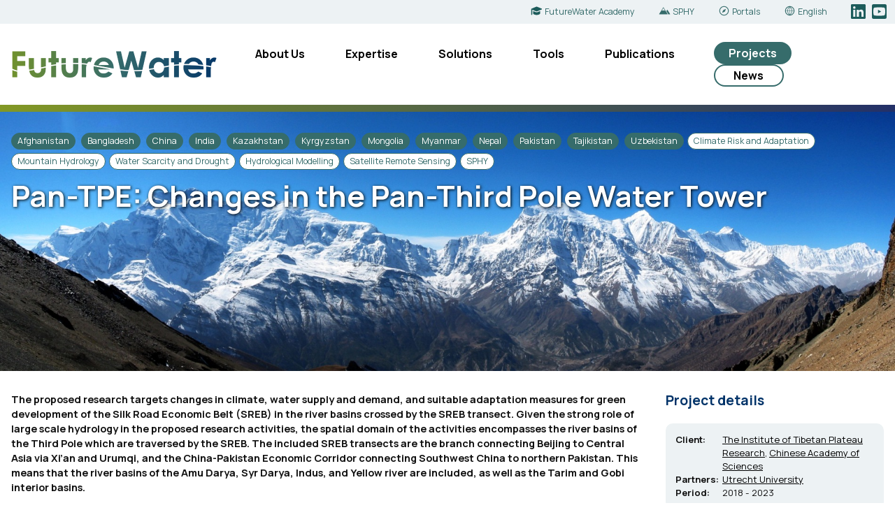

--- FILE ---
content_type: text/html; charset=UTF-8
request_url: https://www.futurewater.eu/projects/changes-in-the-pan-third-pole-water-tower/
body_size: 15374
content:
<!DOCTYPE html>
<html class="no-js" lang="en-GB">
<head>
<meta charset="UTF-8">
<meta name="viewport" content="width=device-width, initial-scale=1">
<link rel="profile" href="https://gmpg.org/xfn/11">
<link rel="pingback" href="https://www.futurewater.eu/xmlrpc.php">

<link rel="preconnect" href="https://fonts.googleapis.com">
<link rel="preconnect" href="https://fonts.gstatic.com" crossorigin>
<link href="https://fonts.googleapis.com/css2?family=Manrope:wght@200..800&display=swap" rel="stylesheet"> 


<script type="module" src="https://unpkg.com/embla-carousel/embla-carousel.umd.js"></script>


<title>Pan-TPE: Changes in the Pan-Third Pole Water Tower &#8211; FutureWater</title>
<meta name='robots' content='max-image-preview:large' />
<link rel="alternate" href="https://www.futurewater.eu/projects/changes-in-the-pan-third-pole-water-tower/" hreflang="en" />
<link rel="alternate" href="https://www.futurewater.nl/projects/changes-in-the-pan-third-pole-water-tower-nl/" hreflang="nl" />
<link rel="alternate" href="https://www.futurewater.es/projects/changes-in-the-pan-third-pole-water-tower-es/" hreflang="es" />
<link rel="alternate" title="oEmbed (JSON)" type="application/json+oembed" href="https://www.futurewater.eu/wp-json/oembed/1.0/embed?url=https%3A%2F%2Fwww.futurewater.eu%2Fprojects%2Fchanges-in-the-pan-third-pole-water-tower%2F&#038;lang=en" />
<link rel="alternate" title="oEmbed (XML)" type="text/xml+oembed" href="https://www.futurewater.eu/wp-json/oembed/1.0/embed?url=https%3A%2F%2Fwww.futurewater.eu%2Fprojects%2Fchanges-in-the-pan-third-pole-water-tower%2F&#038;format=xml&#038;lang=en" />
		<!-- This site uses the Google Analytics by ExactMetrics plugin v8.11.1 - Using Analytics tracking - https://www.exactmetrics.com/ -->
							<script src="//www.googletagmanager.com/gtag/js?id=G-37X9XPJP4N"  data-cfasync="false" data-wpfc-render="false" type="text/javascript" async></script>
			<script data-cfasync="false" data-wpfc-render="false" type="text/javascript">
				var em_version = '8.11.1';
				var em_track_user = true;
				var em_no_track_reason = '';
								var ExactMetricsDefaultLocations = {"page_location":"https:\/\/www.futurewater.nl\/projects\/changes-in-the-pan-third-pole-water-tower\/"};
								if ( typeof ExactMetricsPrivacyGuardFilter === 'function' ) {
					var ExactMetricsLocations = (typeof ExactMetricsExcludeQuery === 'object') ? ExactMetricsPrivacyGuardFilter( ExactMetricsExcludeQuery ) : ExactMetricsPrivacyGuardFilter( ExactMetricsDefaultLocations );
				} else {
					var ExactMetricsLocations = (typeof ExactMetricsExcludeQuery === 'object') ? ExactMetricsExcludeQuery : ExactMetricsDefaultLocations;
				}

								var disableStrs = [
										'ga-disable-G-37X9XPJP4N',
									];

				/* Function to detect opted out users */
				function __gtagTrackerIsOptedOut() {
					for (var index = 0; index < disableStrs.length; index++) {
						if (document.cookie.indexOf(disableStrs[index] + '=true') > -1) {
							return true;
						}
					}

					return false;
				}

				/* Disable tracking if the opt-out cookie exists. */
				if (__gtagTrackerIsOptedOut()) {
					for (var index = 0; index < disableStrs.length; index++) {
						window[disableStrs[index]] = true;
					}
				}

				/* Opt-out function */
				function __gtagTrackerOptout() {
					for (var index = 0; index < disableStrs.length; index++) {
						document.cookie = disableStrs[index] + '=true; expires=Thu, 31 Dec 2099 23:59:59 UTC; path=/';
						window[disableStrs[index]] = true;
					}
				}

				if ('undefined' === typeof gaOptout) {
					function gaOptout() {
						__gtagTrackerOptout();
					}
				}
								window.dataLayer = window.dataLayer || [];

				window.ExactMetricsDualTracker = {
					helpers: {},
					trackers: {},
				};
				if (em_track_user) {
					function __gtagDataLayer() {
						dataLayer.push(arguments);
					}

					function __gtagTracker(type, name, parameters) {
						if (!parameters) {
							parameters = {};
						}

						if (parameters.send_to) {
							__gtagDataLayer.apply(null, arguments);
							return;
						}

						if (type === 'event') {
														parameters.send_to = exactmetrics_frontend.v4_id;
							var hookName = name;
							if (typeof parameters['event_category'] !== 'undefined') {
								hookName = parameters['event_category'] + ':' + name;
							}

							if (typeof ExactMetricsDualTracker.trackers[hookName] !== 'undefined') {
								ExactMetricsDualTracker.trackers[hookName](parameters);
							} else {
								__gtagDataLayer('event', name, parameters);
							}
							
						} else {
							__gtagDataLayer.apply(null, arguments);
						}
					}

					__gtagTracker('js', new Date());
					__gtagTracker('set', {
						'developer_id.dNDMyYj': true,
											});
					if ( ExactMetricsLocations.page_location ) {
						__gtagTracker('set', ExactMetricsLocations);
					}
										__gtagTracker('config', 'G-37X9XPJP4N', {"forceSSL":"true"} );
										window.gtag = __gtagTracker;										(function () {
						/* https://developers.google.com/analytics/devguides/collection/analyticsjs/ */
						/* ga and __gaTracker compatibility shim. */
						var noopfn = function () {
							return null;
						};
						var newtracker = function () {
							return new Tracker();
						};
						var Tracker = function () {
							return null;
						};
						var p = Tracker.prototype;
						p.get = noopfn;
						p.set = noopfn;
						p.send = function () {
							var args = Array.prototype.slice.call(arguments);
							args.unshift('send');
							__gaTracker.apply(null, args);
						};
						var __gaTracker = function () {
							var len = arguments.length;
							if (len === 0) {
								return;
							}
							var f = arguments[len - 1];
							if (typeof f !== 'object' || f === null || typeof f.hitCallback !== 'function') {
								if ('send' === arguments[0]) {
									var hitConverted, hitObject = false, action;
									if ('event' === arguments[1]) {
										if ('undefined' !== typeof arguments[3]) {
											hitObject = {
												'eventAction': arguments[3],
												'eventCategory': arguments[2],
												'eventLabel': arguments[4],
												'value': arguments[5] ? arguments[5] : 1,
											}
										}
									}
									if ('pageview' === arguments[1]) {
										if ('undefined' !== typeof arguments[2]) {
											hitObject = {
												'eventAction': 'page_view',
												'page_path': arguments[2],
											}
										}
									}
									if (typeof arguments[2] === 'object') {
										hitObject = arguments[2];
									}
									if (typeof arguments[5] === 'object') {
										Object.assign(hitObject, arguments[5]);
									}
									if ('undefined' !== typeof arguments[1].hitType) {
										hitObject = arguments[1];
										if ('pageview' === hitObject.hitType) {
											hitObject.eventAction = 'page_view';
										}
									}
									if (hitObject) {
										action = 'timing' === arguments[1].hitType ? 'timing_complete' : hitObject.eventAction;
										hitConverted = mapArgs(hitObject);
										__gtagTracker('event', action, hitConverted);
									}
								}
								return;
							}

							function mapArgs(args) {
								var arg, hit = {};
								var gaMap = {
									'eventCategory': 'event_category',
									'eventAction': 'event_action',
									'eventLabel': 'event_label',
									'eventValue': 'event_value',
									'nonInteraction': 'non_interaction',
									'timingCategory': 'event_category',
									'timingVar': 'name',
									'timingValue': 'value',
									'timingLabel': 'event_label',
									'page': 'page_path',
									'location': 'page_location',
									'title': 'page_title',
									'referrer' : 'page_referrer',
								};
								for (arg in args) {
																		if (!(!args.hasOwnProperty(arg) || !gaMap.hasOwnProperty(arg))) {
										hit[gaMap[arg]] = args[arg];
									} else {
										hit[arg] = args[arg];
									}
								}
								return hit;
							}

							try {
								f.hitCallback();
							} catch (ex) {
							}
						};
						__gaTracker.create = newtracker;
						__gaTracker.getByName = newtracker;
						__gaTracker.getAll = function () {
							return [];
						};
						__gaTracker.remove = noopfn;
						__gaTracker.loaded = true;
						window['__gaTracker'] = __gaTracker;
					})();
									} else {
										console.log("");
					(function () {
						function __gtagTracker() {
							return null;
						}

						window['__gtagTracker'] = __gtagTracker;
						window['gtag'] = __gtagTracker;
					})();
									}
			</script>
							<!-- / Google Analytics by ExactMetrics -->
		<style id='wp-img-auto-sizes-contain-inline-css' type='text/css'>
img:is([sizes=auto i],[sizes^="auto," i]){contain-intrinsic-size:3000px 1500px}
/*# sourceURL=wp-img-auto-sizes-contain-inline-css */
</style>
<style id='wp-block-library-inline-css' type='text/css'>
:root{--wp-block-synced-color:#7a00df;--wp-block-synced-color--rgb:122,0,223;--wp-bound-block-color:var(--wp-block-synced-color);--wp-editor-canvas-background:#ddd;--wp-admin-theme-color:#007cba;--wp-admin-theme-color--rgb:0,124,186;--wp-admin-theme-color-darker-10:#006ba1;--wp-admin-theme-color-darker-10--rgb:0,107,160.5;--wp-admin-theme-color-darker-20:#005a87;--wp-admin-theme-color-darker-20--rgb:0,90,135;--wp-admin-border-width-focus:2px}@media (min-resolution:192dpi){:root{--wp-admin-border-width-focus:1.5px}}.wp-element-button{cursor:pointer}:root .has-very-light-gray-background-color{background-color:#eee}:root .has-very-dark-gray-background-color{background-color:#313131}:root .has-very-light-gray-color{color:#eee}:root .has-very-dark-gray-color{color:#313131}:root .has-vivid-green-cyan-to-vivid-cyan-blue-gradient-background{background:linear-gradient(135deg,#00d084,#0693e3)}:root .has-purple-crush-gradient-background{background:linear-gradient(135deg,#34e2e4,#4721fb 50%,#ab1dfe)}:root .has-hazy-dawn-gradient-background{background:linear-gradient(135deg,#faaca8,#dad0ec)}:root .has-subdued-olive-gradient-background{background:linear-gradient(135deg,#fafae1,#67a671)}:root .has-atomic-cream-gradient-background{background:linear-gradient(135deg,#fdd79a,#004a59)}:root .has-nightshade-gradient-background{background:linear-gradient(135deg,#330968,#31cdcf)}:root .has-midnight-gradient-background{background:linear-gradient(135deg,#020381,#2874fc)}:root{--wp--preset--font-size--normal:16px;--wp--preset--font-size--huge:42px}.has-regular-font-size{font-size:1em}.has-larger-font-size{font-size:2.625em}.has-normal-font-size{font-size:var(--wp--preset--font-size--normal)}.has-huge-font-size{font-size:var(--wp--preset--font-size--huge)}.has-text-align-center{text-align:center}.has-text-align-left{text-align:left}.has-text-align-right{text-align:right}.has-fit-text{white-space:nowrap!important}#end-resizable-editor-section{display:none}.aligncenter{clear:both}.items-justified-left{justify-content:flex-start}.items-justified-center{justify-content:center}.items-justified-right{justify-content:flex-end}.items-justified-space-between{justify-content:space-between}.screen-reader-text{border:0;clip-path:inset(50%);height:1px;margin:-1px;overflow:hidden;padding:0;position:absolute;width:1px;word-wrap:normal!important}.screen-reader-text:focus{background-color:#ddd;clip-path:none;color:#444;display:block;font-size:1em;height:auto;left:5px;line-height:normal;padding:15px 23px 14px;text-decoration:none;top:5px;width:auto;z-index:100000}html :where(.has-border-color){border-style:solid}html :where([style*=border-top-color]){border-top-style:solid}html :where([style*=border-right-color]){border-right-style:solid}html :where([style*=border-bottom-color]){border-bottom-style:solid}html :where([style*=border-left-color]){border-left-style:solid}html :where([style*=border-width]){border-style:solid}html :where([style*=border-top-width]){border-top-style:solid}html :where([style*=border-right-width]){border-right-style:solid}html :where([style*=border-bottom-width]){border-bottom-style:solid}html :where([style*=border-left-width]){border-left-style:solid}html :where(img[class*=wp-image-]){height:auto;max-width:100%}:where(figure){margin:0 0 1em}html :where(.is-position-sticky){--wp-admin--admin-bar--position-offset:var(--wp-admin--admin-bar--height,0px)}@media screen and (max-width:600px){html :where(.is-position-sticky){--wp-admin--admin-bar--position-offset:0px}}

/*# sourceURL=wp-block-library-inline-css */
</style><style id='global-styles-inline-css' type='text/css'>
:root{--wp--preset--aspect-ratio--square: 1;--wp--preset--aspect-ratio--4-3: 4/3;--wp--preset--aspect-ratio--3-4: 3/4;--wp--preset--aspect-ratio--3-2: 3/2;--wp--preset--aspect-ratio--2-3: 2/3;--wp--preset--aspect-ratio--16-9: 16/9;--wp--preset--aspect-ratio--9-16: 9/16;--wp--preset--color--black: #000000;--wp--preset--color--cyan-bluish-gray: #abb8c3;--wp--preset--color--white: #ffffff;--wp--preset--color--pale-pink: #f78da7;--wp--preset--color--vivid-red: #cf2e2e;--wp--preset--color--luminous-vivid-orange: #ff6900;--wp--preset--color--luminous-vivid-amber: #fcb900;--wp--preset--color--light-green-cyan: #7bdcb5;--wp--preset--color--vivid-green-cyan: #00d084;--wp--preset--color--pale-cyan-blue: #8ed1fc;--wp--preset--color--vivid-cyan-blue: #0693e3;--wp--preset--color--vivid-purple: #9b51e0;--wp--preset--gradient--vivid-cyan-blue-to-vivid-purple: linear-gradient(135deg,rgb(6,147,227) 0%,rgb(155,81,224) 100%);--wp--preset--gradient--light-green-cyan-to-vivid-green-cyan: linear-gradient(135deg,rgb(122,220,180) 0%,rgb(0,208,130) 100%);--wp--preset--gradient--luminous-vivid-amber-to-luminous-vivid-orange: linear-gradient(135deg,rgb(252,185,0) 0%,rgb(255,105,0) 100%);--wp--preset--gradient--luminous-vivid-orange-to-vivid-red: linear-gradient(135deg,rgb(255,105,0) 0%,rgb(207,46,46) 100%);--wp--preset--gradient--very-light-gray-to-cyan-bluish-gray: linear-gradient(135deg,rgb(238,238,238) 0%,rgb(169,184,195) 100%);--wp--preset--gradient--cool-to-warm-spectrum: linear-gradient(135deg,rgb(74,234,220) 0%,rgb(151,120,209) 20%,rgb(207,42,186) 40%,rgb(238,44,130) 60%,rgb(251,105,98) 80%,rgb(254,248,76) 100%);--wp--preset--gradient--blush-light-purple: linear-gradient(135deg,rgb(255,206,236) 0%,rgb(152,150,240) 100%);--wp--preset--gradient--blush-bordeaux: linear-gradient(135deg,rgb(254,205,165) 0%,rgb(254,45,45) 50%,rgb(107,0,62) 100%);--wp--preset--gradient--luminous-dusk: linear-gradient(135deg,rgb(255,203,112) 0%,rgb(199,81,192) 50%,rgb(65,88,208) 100%);--wp--preset--gradient--pale-ocean: linear-gradient(135deg,rgb(255,245,203) 0%,rgb(182,227,212) 50%,rgb(51,167,181) 100%);--wp--preset--gradient--electric-grass: linear-gradient(135deg,rgb(202,248,128) 0%,rgb(113,206,126) 100%);--wp--preset--gradient--midnight: linear-gradient(135deg,rgb(2,3,129) 0%,rgb(40,116,252) 100%);--wp--preset--font-size--small: 13px;--wp--preset--font-size--medium: 20px;--wp--preset--font-size--large: 36px;--wp--preset--font-size--x-large: 42px;--wp--preset--spacing--20: 0.44rem;--wp--preset--spacing--30: 0.67rem;--wp--preset--spacing--40: 1rem;--wp--preset--spacing--50: 1.5rem;--wp--preset--spacing--60: 2.25rem;--wp--preset--spacing--70: 3.38rem;--wp--preset--spacing--80: 5.06rem;--wp--preset--shadow--natural: 6px 6px 9px rgba(0, 0, 0, 0.2);--wp--preset--shadow--deep: 12px 12px 50px rgba(0, 0, 0, 0.4);--wp--preset--shadow--sharp: 6px 6px 0px rgba(0, 0, 0, 0.2);--wp--preset--shadow--outlined: 6px 6px 0px -3px rgb(255, 255, 255), 6px 6px rgb(0, 0, 0);--wp--preset--shadow--crisp: 6px 6px 0px rgb(0, 0, 0);}:where(.is-layout-flex){gap: 0.5em;}:where(.is-layout-grid){gap: 0.5em;}body .is-layout-flex{display: flex;}.is-layout-flex{flex-wrap: wrap;align-items: center;}.is-layout-flex > :is(*, div){margin: 0;}body .is-layout-grid{display: grid;}.is-layout-grid > :is(*, div){margin: 0;}:where(.wp-block-columns.is-layout-flex){gap: 2em;}:where(.wp-block-columns.is-layout-grid){gap: 2em;}:where(.wp-block-post-template.is-layout-flex){gap: 1.25em;}:where(.wp-block-post-template.is-layout-grid){gap: 1.25em;}.has-black-color{color: var(--wp--preset--color--black) !important;}.has-cyan-bluish-gray-color{color: var(--wp--preset--color--cyan-bluish-gray) !important;}.has-white-color{color: var(--wp--preset--color--white) !important;}.has-pale-pink-color{color: var(--wp--preset--color--pale-pink) !important;}.has-vivid-red-color{color: var(--wp--preset--color--vivid-red) !important;}.has-luminous-vivid-orange-color{color: var(--wp--preset--color--luminous-vivid-orange) !important;}.has-luminous-vivid-amber-color{color: var(--wp--preset--color--luminous-vivid-amber) !important;}.has-light-green-cyan-color{color: var(--wp--preset--color--light-green-cyan) !important;}.has-vivid-green-cyan-color{color: var(--wp--preset--color--vivid-green-cyan) !important;}.has-pale-cyan-blue-color{color: var(--wp--preset--color--pale-cyan-blue) !important;}.has-vivid-cyan-blue-color{color: var(--wp--preset--color--vivid-cyan-blue) !important;}.has-vivid-purple-color{color: var(--wp--preset--color--vivid-purple) !important;}.has-black-background-color{background-color: var(--wp--preset--color--black) !important;}.has-cyan-bluish-gray-background-color{background-color: var(--wp--preset--color--cyan-bluish-gray) !important;}.has-white-background-color{background-color: var(--wp--preset--color--white) !important;}.has-pale-pink-background-color{background-color: var(--wp--preset--color--pale-pink) !important;}.has-vivid-red-background-color{background-color: var(--wp--preset--color--vivid-red) !important;}.has-luminous-vivid-orange-background-color{background-color: var(--wp--preset--color--luminous-vivid-orange) !important;}.has-luminous-vivid-amber-background-color{background-color: var(--wp--preset--color--luminous-vivid-amber) !important;}.has-light-green-cyan-background-color{background-color: var(--wp--preset--color--light-green-cyan) !important;}.has-vivid-green-cyan-background-color{background-color: var(--wp--preset--color--vivid-green-cyan) !important;}.has-pale-cyan-blue-background-color{background-color: var(--wp--preset--color--pale-cyan-blue) !important;}.has-vivid-cyan-blue-background-color{background-color: var(--wp--preset--color--vivid-cyan-blue) !important;}.has-vivid-purple-background-color{background-color: var(--wp--preset--color--vivid-purple) !important;}.has-black-border-color{border-color: var(--wp--preset--color--black) !important;}.has-cyan-bluish-gray-border-color{border-color: var(--wp--preset--color--cyan-bluish-gray) !important;}.has-white-border-color{border-color: var(--wp--preset--color--white) !important;}.has-pale-pink-border-color{border-color: var(--wp--preset--color--pale-pink) !important;}.has-vivid-red-border-color{border-color: var(--wp--preset--color--vivid-red) !important;}.has-luminous-vivid-orange-border-color{border-color: var(--wp--preset--color--luminous-vivid-orange) !important;}.has-luminous-vivid-amber-border-color{border-color: var(--wp--preset--color--luminous-vivid-amber) !important;}.has-light-green-cyan-border-color{border-color: var(--wp--preset--color--light-green-cyan) !important;}.has-vivid-green-cyan-border-color{border-color: var(--wp--preset--color--vivid-green-cyan) !important;}.has-pale-cyan-blue-border-color{border-color: var(--wp--preset--color--pale-cyan-blue) !important;}.has-vivid-cyan-blue-border-color{border-color: var(--wp--preset--color--vivid-cyan-blue) !important;}.has-vivid-purple-border-color{border-color: var(--wp--preset--color--vivid-purple) !important;}.has-vivid-cyan-blue-to-vivid-purple-gradient-background{background: var(--wp--preset--gradient--vivid-cyan-blue-to-vivid-purple) !important;}.has-light-green-cyan-to-vivid-green-cyan-gradient-background{background: var(--wp--preset--gradient--light-green-cyan-to-vivid-green-cyan) !important;}.has-luminous-vivid-amber-to-luminous-vivid-orange-gradient-background{background: var(--wp--preset--gradient--luminous-vivid-amber-to-luminous-vivid-orange) !important;}.has-luminous-vivid-orange-to-vivid-red-gradient-background{background: var(--wp--preset--gradient--luminous-vivid-orange-to-vivid-red) !important;}.has-very-light-gray-to-cyan-bluish-gray-gradient-background{background: var(--wp--preset--gradient--very-light-gray-to-cyan-bluish-gray) !important;}.has-cool-to-warm-spectrum-gradient-background{background: var(--wp--preset--gradient--cool-to-warm-spectrum) !important;}.has-blush-light-purple-gradient-background{background: var(--wp--preset--gradient--blush-light-purple) !important;}.has-blush-bordeaux-gradient-background{background: var(--wp--preset--gradient--blush-bordeaux) !important;}.has-luminous-dusk-gradient-background{background: var(--wp--preset--gradient--luminous-dusk) !important;}.has-pale-ocean-gradient-background{background: var(--wp--preset--gradient--pale-ocean) !important;}.has-electric-grass-gradient-background{background: var(--wp--preset--gradient--electric-grass) !important;}.has-midnight-gradient-background{background: var(--wp--preset--gradient--midnight) !important;}.has-small-font-size{font-size: var(--wp--preset--font-size--small) !important;}.has-medium-font-size{font-size: var(--wp--preset--font-size--medium) !important;}.has-large-font-size{font-size: var(--wp--preset--font-size--large) !important;}.has-x-large-font-size{font-size: var(--wp--preset--font-size--x-large) !important;}
/*# sourceURL=global-styles-inline-css */
</style>

<style id='classic-theme-styles-inline-css' type='text/css'>
/*! This file is auto-generated */
.wp-block-button__link{color:#fff;background-color:#32373c;border-radius:9999px;box-shadow:none;text-decoration:none;padding:calc(.667em + 2px) calc(1.333em + 2px);font-size:1.125em}.wp-block-file__button{background:#32373c;color:#fff;text-decoration:none}
/*# sourceURL=/wp-includes/css/classic-themes.min.css */
</style>
<link rel='stylesheet' id='fw-style-css' href='https://www.futurewater.eu/wp-content/themes/futurewater2/style.css?ver=20250219' type='text/css' media='all' />
<link rel='stylesheet' id='slb_core-css' href='https://www.futurewater.eu/wp-content/plugins/simple-lightbox/client/css/app.css?ver=2.9.4' type='text/css' media='all' />
<script type="text/javascript" src="https://www.futurewater.eu/wp-content/plugins/google-analytics-dashboard-for-wp/assets/js/frontend-gtag.min.js?ver=8.11.1" id="exactmetrics-frontend-script-js" async="async" data-wp-strategy="async"></script>
<script data-cfasync="false" data-wpfc-render="false" type="text/javascript" id='exactmetrics-frontend-script-js-extra'>/* <![CDATA[ */
var exactmetrics_frontend = {"js_events_tracking":"true","download_extensions":"zip,mp3,mpeg,pdf,docx,pptx,xlsx,rar","inbound_paths":"[]","home_url":"https:\/\/www.futurewater.nl","hash_tracking":"false","v4_id":"G-37X9XPJP4N"};/* ]]> */
</script>
<script type="text/javascript" src="https://www.futurewater.eu/wp-includes/js/jquery/jquery.min.js?ver=3.7.1" id="jquery-core-js"></script>
<script type="text/javascript" src="https://www.futurewater.eu/wp-includes/js/jquery/jquery-migrate.min.js?ver=3.4.1" id="jquery-migrate-js"></script>
<script type="text/javascript" src="https://www.futurewater.eu/wp-content/themes/futurewater2/js/leaflet.js?ver=20120206" id="fw-leaflet-js"></script>
<script type="text/javascript" src="https://www.futurewater.eu/wp-content/themes/futurewater2/js/aos.js?ver=20120219" id="fw-aos-js"></script>
<link rel="https://api.w.org/" href="https://www.futurewater.eu/wp-json/" /><link rel="icon" href="https://www.futurewater.eu/wp-content/uploads/2023/07/cropped-FutureWaterSquare_LowResWhite-32x32.png" sizes="32x32" />
<link rel="icon" href="https://www.futurewater.eu/wp-content/uploads/2023/07/cropped-FutureWaterSquare_LowResWhite-192x192.png" sizes="192x192" />
<link rel="apple-touch-icon" href="https://www.futurewater.eu/wp-content/uploads/2023/07/cropped-FutureWaterSquare_LowResWhite-180x180.png" />
<meta name="msapplication-TileImage" content="https://www.futurewater.eu/wp-content/uploads/2023/07/cropped-FutureWaterSquare_LowResWhite-270x270.png" />

<link rel='stylesheet' id='fw-style-martijn' href='/wp-content/themes/futurewater2/aangepast.css' type='text/css' media='all' />


</head>
<body class="wp-singular projects-template-default single single-projects postid-14724 wp-theme-futurewater2 group-blog">
<div id="page" class="hfeed site layout">

	
    <a class="skip-link screen-reader-text" href="#content">Skip to content</a>

	<header id="masthead" class="site-header" role="banner">
        
        <div class="header-top">
        
            <div class="container">

                
<div class="navcontainer">
  
    <a class="toggleMenu" href="#" style="display: none; ">
    <span class="wprmenu_icon">
        <span class="wprmenu_ic_1"></span>
        <span class="wprmenu_ic_2"></span>
        <span class="wprmenu_ic_3"></span>
    </span>
    MENU</a>

    

    <div class="menu-menu-engels-container"><ul id="primary-menu" class="hoofdnav"><li id="menu-item-27075" class="menu-item menu-item-type-post_type menu-item-object-page menu-item-has-children menu-item-27075"><a href="https://www.futurewater.eu/our-story-and-vision/">About Us</a>
<ul class="sub-menu">
	<li id="menu-item-27040" class="menu-item menu-item-type-post_type menu-item-object-page menu-item-27040"><a href="https://www.futurewater.eu/our-story-and-vision/">Our Story and Vision</a></li>
	<li id="menu-item-6454" class="menu-item menu-item-type-post_type menu-item-object-page menu-item-6454"><a href="https://www.futurewater.eu/meet-the-team/">Meet the Team</a></li>
	<li id="menu-item-6514" class="menu-item menu-item-type-post_type menu-item-object-page menu-item-6514"><a href="https://www.futurewater.eu/contact-us/">Contact Us</a></li>
</ul>
</li>
<li id="menu-item-177" class="menu-item menu-item-type-post_type menu-item-object-page menu-item-has-children menu-item-177"><a href="https://www.futurewater.eu/expertise/">Expertise</a>
<ul class="sub-menu">
	<li id="menu-item-16973" class="menu-item menu-item-type-post_type menu-item-object-page menu-item-16973"><a href="https://www.futurewater.eu/expertise/river-basin-management/">River Basin Management</a></li>
	<li id="menu-item-16976" class="menu-item menu-item-type-post_type menu-item-object-page menu-item-16976"><a href="https://www.futurewater.eu/expertise/climate-risk-adaptation/">Climate Risk and Adaptation</a></li>
	<li id="menu-item-16970" class="menu-item menu-item-type-post_type menu-item-object-page menu-item-16970"><a href="https://www.futurewater.eu/expertise/water-productivity-irrigation/">Water Productivity and Irrigation</a></li>
	<li id="menu-item-16969" class="menu-item menu-item-type-post_type menu-item-object-page menu-item-16969"><a href="https://www.futurewater.eu/expertise/water-scarcity-drought/">Water Scarcity and Drought</a></li>
	<li id="menu-item-16977" class="menu-item menu-item-type-post_type menu-item-object-page menu-item-16977"><a href="https://www.futurewater.eu/expertise/nature-based-solutions/">Nature-based Solutions</a></li>
	<li id="menu-item-16974" class="menu-item menu-item-type-post_type menu-item-object-page menu-item-16974"><a href="https://www.futurewater.eu/expertise/mountain-hydrology/">Mountain Hydrology</a></li>
	<li id="menu-item-16971" class="menu-item menu-item-type-post_type menu-item-object-page menu-item-16971"><a href="https://www.futurewater.eu/expertise/hydropower/">Hydropower</a></li>
	<li id="menu-item-16972" class="menu-item menu-item-type-post_type menu-item-object-page menu-item-16972"><a href="https://www.futurewater.eu/expertise/capacity-building/">Capacity Building</a></li>
</ul>
</li>
<li id="menu-item-178" class="menu-item menu-item-type-post_type menu-item-object-page menu-item-has-children menu-item-178"><a href="https://www.futurewater.eu/solutions/">Solutions</a>
<ul class="sub-menu">
	<li id="menu-item-17387" class="menu-item menu-item-type-post_type menu-item-object-page menu-item-17387"><a href="https://www.futurewater.eu/solutions/hydrological-modelling/">Hydrological Modelling</a></li>
	<li id="menu-item-17384" class="menu-item menu-item-type-post_type menu-item-object-page menu-item-17384"><a href="https://www.futurewater.eu/solutions/satellite-remote-sensing/">Satellite Remote Sensing</a></li>
	<li id="menu-item-17385" class="menu-item menu-item-type-post_type menu-item-object-page menu-item-17385"><a href="https://www.futurewater.eu/solutions/water-allocation-planning/">Water Allocation and Planning</a></li>
	<li id="menu-item-17380" class="menu-item menu-item-type-post_type menu-item-object-page menu-item-17380"><a href="https://www.futurewater.eu/solutions/climate-risk-assessments/">Climate Risk Assessments</a></li>
	<li id="menu-item-17383" class="menu-item menu-item-type-post_type menu-item-object-page menu-item-17383"><a href="https://www.futurewater.eu/solutions/flying-sensors/">Flying Sensors</a></li>
	<li id="menu-item-17382" class="menu-item menu-item-type-post_type menu-item-object-page menu-item-17382"><a href="https://www.futurewater.eu/solutions/drought-early-warning/">Drought Early Warning</a></li>
	<li id="menu-item-27699" class="menu-item menu-item-type-post_type menu-item-object-page menu-item-27699"><a href="https://www.futurewater.eu/solutions/crop-growth-models/">Crop Growth Models</a></li>
	<li id="menu-item-17386" class="menu-item menu-item-type-post_type menu-item-object-page menu-item-17386"><a href="https://www.futurewater.eu/solutions/water-energy-food-ecosystem-nexus/">Water-Energy-Food-Ecosystem Nexus</a></li>
</ul>
</li>
<li id="menu-item-28037" class="menu-item menu-item-type-post_type menu-item-object-page menu-item-has-children menu-item-28037"><a href="https://www.futurewater.eu/tools/">Tools</a>
<ul class="sub-menu">
	<li id="menu-item-27992" class="menu-item menu-item-type-post_type menu-item-object-page menu-item-27992"><a href="https://www.futurewater.eu/tools/sphy/">SPHY</a></li>
	<li id="menu-item-27991" class="menu-item menu-item-type-post_type menu-item-object-page menu-item-27991"><a href="https://www.futurewater.eu/tools/infosequia/">InfoSequia</a></li>
	<li id="menu-item-27984" class="menu-item menu-item-type-post_type menu-item-object-page menu-item-27984"><a href="https://www.futurewater.eu/tools/glow/">GLOW</a></li>
	<li id="menu-item-27988" class="menu-item menu-item-type-post_type menu-item-object-page menu-item-27988"><a href="https://www.futurewater.eu/tools/rewefe/">REWEFe</a></li>
	<li id="menu-item-27989" class="menu-item menu-item-type-post_type menu-item-object-page menu-item-27989"><a href="https://www.futurewater.eu/tools/croptimal/">Croptimal</a></li>
	<li id="menu-item-27985" class="menu-item menu-item-type-post_type menu-item-object-page menu-item-27985"><a href="https://www.futurewater.eu/tools/rapid-eye-xs/">Rapid Eye XS</a></li>
	<li id="menu-item-27986" class="menu-item menu-item-type-post_type menu-item-object-page menu-item-27986"><a href="https://www.futurewater.eu/tools/follow-the-water/">Follow the Water</a></li>
	<li id="menu-item-27987" class="menu-item menu-item-type-post_type menu-item-object-page menu-item-27987"><a href="https://www.futurewater.eu/tools/rewas/">REWAS</a></li>
	<li id="menu-item-29304" class="menu-item menu-item-type-post_type menu-item-object-page menu-item-29304"><a href="https://www.futurewater.eu/tools/hihydrosoil/">HiHydroSoil</a></li>
</ul>
</li>
<li id="menu-item-180" class="menu-item menu-item-type-post_type menu-item-object-page menu-item-180"><a href="https://www.futurewater.eu/publications/">Publications</a></li>
<li id="menu-item-6520" class="menu-item menu-item-type-custom menu-item-object-custom menu-item-6520"><a href="/projects/">Projects</a></li>
<li id="menu-item-5046" class="menu-item menu-item-type-post_type menu-item-object-page menu-item-5046"><a href="https://www.futurewater.eu/news/">News</a></li>
</ul></div>
    <div class="menu-mobiel-menu-engels-container"><ul id="mobiel-menu" class="rwdnav"><li id="menu-item-27117" class="menu-item menu-item-type-post_type menu-item-object-page menu-item-has-children menu-item-27117"><a href="https://www.futurewater.eu/our-story-and-vision/">About Us</a>
<ul class="sub-menu">
	<li id="menu-item-27116" class="menu-item menu-item-type-post_type menu-item-object-page menu-item-27116"><a href="https://www.futurewater.eu/our-story-and-vision/">Our Story and Vision</a></li>
	<li id="menu-item-25576" class="menu-item menu-item-type-post_type menu-item-object-page menu-item-25576"><a href="https://www.futurewater.eu/meet-the-team/">Meet the Team</a></li>
	<li id="menu-item-25571" class="menu-item menu-item-type-post_type menu-item-object-page menu-item-25571"><a href="https://www.futurewater.eu/contact-us/">Contact Us</a></li>
</ul>
</li>
<li id="menu-item-25573" class="menu-item menu-item-type-post_type menu-item-object-page menu-item-has-children menu-item-25573"><a href="https://www.futurewater.eu/expertise/">Expertise</a>
<ul class="sub-menu">
	<li id="menu-item-25582" class="menu-item menu-item-type-post_type menu-item-object-page menu-item-25582"><a href="https://www.futurewater.eu/expertise/river-basin-management/">River Basin Management</a></li>
	<li id="menu-item-25580" class="menu-item menu-item-type-post_type menu-item-object-page menu-item-25580"><a href="https://www.futurewater.eu/expertise/climate-risk-adaptation/">Climate Risk and Adaptation</a></li>
	<li id="menu-item-25583" class="menu-item menu-item-type-post_type menu-item-object-page menu-item-25583"><a href="https://www.futurewater.eu/expertise/water-productivity-irrigation/">Water Productivity and Irrigation</a></li>
	<li id="menu-item-25584" class="menu-item menu-item-type-post_type menu-item-object-page menu-item-25584"><a href="https://www.futurewater.eu/expertise/water-scarcity-drought/">Water Scarcity and Drought</a></li>
	<li id="menu-item-25596" class="menu-item menu-item-type-post_type menu-item-object-page menu-item-25596"><a href="https://www.futurewater.eu/expertise/nature-based-solutions/">Nature-based Solutions</a></li>
	<li id="menu-item-25587" class="menu-item menu-item-type-post_type menu-item-object-page menu-item-25587"><a href="https://www.futurewater.eu/expertise/mountain-hydrology/">Mountain Hydrology</a></li>
	<li id="menu-item-25586" class="menu-item menu-item-type-post_type menu-item-object-page menu-item-25586"><a href="https://www.futurewater.eu/expertise/hydropower/">Hydropower</a></li>
	<li id="menu-item-25585" class="menu-item menu-item-type-post_type menu-item-object-page menu-item-25585"><a href="https://www.futurewater.eu/expertise/capacity-building/">Capacity Building</a></li>
</ul>
</li>
<li id="menu-item-25578" class="menu-item menu-item-type-post_type menu-item-object-page menu-item-has-children menu-item-25578"><a href="https://www.futurewater.eu/solutions/">Solutions</a>
<ul class="sub-menu">
	<li id="menu-item-25581" class="menu-item menu-item-type-post_type menu-item-object-page menu-item-25581"><a href="https://www.futurewater.eu/solutions/hydrological-modelling/">Hydrological Modelling</a></li>
	<li id="menu-item-25590" class="menu-item menu-item-type-post_type menu-item-object-page menu-item-25590"><a href="https://www.futurewater.eu/solutions/satellite-remote-sensing/">Satellite Remote Sensing</a></li>
	<li id="menu-item-25591" class="menu-item menu-item-type-post_type menu-item-object-page menu-item-25591"><a href="https://www.futurewater.eu/solutions/water-allocation-planning/">Water Allocation and Planning</a></li>
	<li id="menu-item-25592" class="menu-item menu-item-type-post_type menu-item-object-page menu-item-25592"><a href="https://www.futurewater.eu/solutions/climate-risk-assessments/">Climate Risk Assessments</a></li>
	<li id="menu-item-25593" class="menu-item menu-item-type-post_type menu-item-object-page menu-item-25593"><a href="https://www.futurewater.eu/solutions/flying-sensors/">Flying Sensors</a></li>
	<li id="menu-item-25594" class="menu-item menu-item-type-post_type menu-item-object-page menu-item-25594"><a href="https://www.futurewater.eu/solutions/drought-early-warning/">Drought Early Warning</a></li>
	<li id="menu-item-28140" class="menu-item menu-item-type-post_type menu-item-object-page menu-item-28140"><a href="https://www.futurewater.eu/solutions/crop-growth-models/">Crop Growth Models</a></li>
	<li id="menu-item-25598" class="menu-item menu-item-type-post_type menu-item-object-page menu-item-25598"><a href="https://www.futurewater.eu/solutions/water-energy-food-ecosystem-nexus/">Water-Energy-Food-Ecosystem Nexus</a></li>
</ul>
</li>
<li id="menu-item-28141" class="menu-item menu-item-type-post_type menu-item-object-page menu-item-has-children menu-item-28141"><a href="https://www.futurewater.eu/tools/">Tools</a>
<ul class="sub-menu">
	<li id="menu-item-28150" class="menu-item menu-item-type-post_type menu-item-object-page menu-item-28150"><a href="https://www.futurewater.eu/tools/sphy/">SPHY</a></li>
	<li id="menu-item-28149" class="menu-item menu-item-type-post_type menu-item-object-page menu-item-28149"><a href="https://www.futurewater.eu/tools/infosequia/">InfoSequia</a></li>
	<li id="menu-item-28142" class="menu-item menu-item-type-post_type menu-item-object-page menu-item-28142"><a href="https://www.futurewater.eu/tools/glow/">GLOW</a></li>
	<li id="menu-item-28146" class="menu-item menu-item-type-post_type menu-item-object-page menu-item-28146"><a href="https://www.futurewater.eu/tools/rewefe/">REWEFe</a></li>
	<li id="menu-item-28147" class="menu-item menu-item-type-post_type menu-item-object-page menu-item-28147"><a href="https://www.futurewater.eu/tools/croptimal/">Croptimal</a></li>
	<li id="menu-item-28143" class="menu-item menu-item-type-post_type menu-item-object-page menu-item-28143"><a href="https://www.futurewater.eu/tools/rapid-eye-xs/">Rapid Eye XS</a></li>
	<li id="menu-item-28144" class="menu-item menu-item-type-post_type menu-item-object-page menu-item-28144"><a href="https://www.futurewater.eu/tools/follow-the-water/">Follow the Water</a></li>
	<li id="menu-item-28145" class="menu-item menu-item-type-post_type menu-item-object-page menu-item-28145"><a href="https://www.futurewater.eu/tools/rewas/">REWAS</a></li>
	<li id="menu-item-29461" class="menu-item menu-item-type-post_type menu-item-object-page menu-item-29461"><a href="https://www.futurewater.eu/tools/hihydrosoil/">HiHydroSoil</a></li>
</ul>
</li>
<li id="menu-item-25577" class="menu-item menu-item-type-post_type menu-item-object-page menu-item-25577"><a href="https://www.futurewater.eu/publications/">Publications</a></li>
<li id="menu-item-25600" class="menu-item menu-item-type-custom menu-item-object-custom menu-item-25600"><a href="/projects">Projects</a></li>
<li id="menu-item-25575" class="menu-item menu-item-type-post_type menu-item-object-page menu-item-25575"><a href="https://www.futurewater.eu/news/">News</a></li>
<li id="menu-item-25570" class="pll-parent-menu-item menu-item menu-item-type-custom menu-item-object-custom menu-item-has-children menu-item-25570"><a href="#pll_switcher">English</a>
<ul class="sub-menu">
	<li id="menu-item-25570-nl" class="lang-item lang-item-50 lang-item-nl lang-item-first menu-item menu-item-type-custom menu-item-object-custom menu-item-25570-nl"><a href="https://www.futurewater.nl/projects/changes-in-the-pan-third-pole-water-tower-nl/" hreflang="nl-NL" lang="nl-NL">Nederlands</a></li>
	<li id="menu-item-25570-es" class="lang-item lang-item-54 lang-item-es menu-item menu-item-type-custom menu-item-object-custom menu-item-25570-es"><a href="https://www.futurewater.es/projects/changes-in-the-pan-third-pole-water-tower-es/" hreflang="es-ES" lang="es-ES">Español</a></li>
</ul>
</li>
</ul></div>
</div> 
            
                <div class="nav-extra">
                                        <ul id="menu-extra-menu-engels" class="extra-menu"><li id="menu-item-25288" class="menu-item menu-item-type-custom menu-item-object-custom menu-item-25288"><a target="_blank" href="http://www.futurewateracademy.com/" title="Visit the FutureWater Academy website">FutureWater Academy</a></li>
<li id="menu-item-17388" class="menu-item menu-item-type-custom menu-item-object-custom menu-item-17388"><a target="_blank" href="https://sphymodel.com/" title="Visit the SPHY website">SPHY</a></li>
<li id="menu-item-25289" class="menu-item menu-item-type-custom menu-item-object-custom menu-item-has-children menu-item-25289"><a href="#">Portals</a>
<ul class="sub-menu">
	<li id="menu-item-25423" class="menu-item menu-item-type-custom menu-item-object-custom menu-item-25423"><a target="_blank" href="https://futurewater.eu/apsanvaleportal/" title="Visit our APSAN-Vale portal">APSAN-Vale</a></li>
	<li id="menu-item-29624" class="menu-item menu-item-type-custom menu-item-object-custom menu-item-29624"><a target="_blank" href="https://croptimal.app/" title="Visit our Croptimal portal">Croptimal</a></li>
	<li id="menu-item-25425" class="menu-item menu-item-type-custom menu-item-object-custom menu-item-25425"><a target="_blank" href="https://futurewater.eu/droogtenl/" title="Visit our DroogteNL portal">DroogeNL</a></li>
	<li id="menu-item-25422" class="menu-item menu-item-type-custom menu-item-object-custom menu-item-25422"><a target="_blank" href="https://futurewater.eu/hifarmportal/" title="Visit our HiFarm portal">HiFarm</a></li>
	<li id="menu-item-26293" class="menu-item menu-item-type-custom menu-item-object-custom menu-item-26293"><a target="_blank" href="https://infosequia.eu/" title="Visit our InfoSequia portal">InfoSequia</a></li>
</ul>
</li>
<li id="menu-item-25290" class="pll-parent-menu-item menu-item menu-item-type-custom menu-item-object-custom menu-item-has-children menu-item-25290"><a href="#pll_switcher">English</a>
<ul class="sub-menu">
	<li id="menu-item-25290-nl" class="lang-item lang-item-50 lang-item-nl lang-item-first menu-item menu-item-type-custom menu-item-object-custom menu-item-25290-nl"><a href="https://www.futurewater.nl/projects/changes-in-the-pan-third-pole-water-tower-nl/" hreflang="nl-NL" lang="nl-NL">Nederlands</a></li>
	<li id="menu-item-25290-es" class="lang-item lang-item-54 lang-item-es menu-item menu-item-type-custom menu-item-object-custom menu-item-25290-es"><a href="https://www.futurewater.es/projects/changes-in-the-pan-third-pole-water-tower-es/" hreflang="es-ES" lang="es-ES">Español</a></li>
</ul>
</li>
<li id="menu-item-8073" class="menu-item menu-item-type-custom menu-item-object-custom menu-item-8073"><a target="_blank" href="https://www.linkedin.com/company/futurewater" title="Follow us on LinkedIn">LinkedIn</a></li>
<li id="menu-item-16108" class="menu-item menu-item-type-custom menu-item-object-custom menu-item-16108"><a target="_blank" href="https://www.youtube.com/@futurewater" title="View our YouTube channel">YouTube</a></li>
</ul>                </div><!-- nav-extra -->
            </div>
        </div>
        
        <div class="header-bottom">
    	   <div class="container">
            	<div class="site-branding">
                    <h1 class="site-title"><a href="https://www.futurewater.eu/" rel="home"><img src="https://www.futurewater.eu/wp-content/themes/futurewater2/img/FutureWater300.png" width="300" height="44" alt="FutureWater" /></a></h1>
        		</div><!-- .site-branding -->

        		<nav id="site-navigation" class="main-navigation " role="navigation">
        			<div class="menu-menu-engels-container"><ul id="primary-menu" class="menu"><li class="menu-item menu-item-type-post_type menu-item-object-page menu-item-has-children menu-item-27075"><a href="https://www.futurewater.eu/our-story-and-vision/">About Us</a>
<ul class="sub-menu">
	<li class="menu-item menu-item-type-post_type menu-item-object-page menu-item-27040"><a href="https://www.futurewater.eu/our-story-and-vision/">Our Story and Vision</a></li>
	<li class="menu-item menu-item-type-post_type menu-item-object-page menu-item-6454"><a href="https://www.futurewater.eu/meet-the-team/">Meet the Team</a></li>
	<li class="menu-item menu-item-type-post_type menu-item-object-page menu-item-6514"><a href="https://www.futurewater.eu/contact-us/">Contact Us</a></li>
</ul>
</li>
<li class="menu-item menu-item-type-post_type menu-item-object-page menu-item-has-children menu-item-177"><a href="https://www.futurewater.eu/expertise/">Expertise</a>
<ul class="sub-menu">
	<li class="menu-item menu-item-type-post_type menu-item-object-page menu-item-16973"><a href="https://www.futurewater.eu/expertise/river-basin-management/">River Basin Management</a></li>
	<li class="menu-item menu-item-type-post_type menu-item-object-page menu-item-16976"><a href="https://www.futurewater.eu/expertise/climate-risk-adaptation/">Climate Risk and Adaptation</a></li>
	<li class="menu-item menu-item-type-post_type menu-item-object-page menu-item-16970"><a href="https://www.futurewater.eu/expertise/water-productivity-irrigation/">Water Productivity and Irrigation</a></li>
	<li class="menu-item menu-item-type-post_type menu-item-object-page menu-item-16969"><a href="https://www.futurewater.eu/expertise/water-scarcity-drought/">Water Scarcity and Drought</a></li>
	<li class="menu-item menu-item-type-post_type menu-item-object-page menu-item-16977"><a href="https://www.futurewater.eu/expertise/nature-based-solutions/">Nature-based Solutions</a></li>
	<li class="menu-item menu-item-type-post_type menu-item-object-page menu-item-16974"><a href="https://www.futurewater.eu/expertise/mountain-hydrology/">Mountain Hydrology</a></li>
	<li class="menu-item menu-item-type-post_type menu-item-object-page menu-item-16971"><a href="https://www.futurewater.eu/expertise/hydropower/">Hydropower</a></li>
	<li class="menu-item menu-item-type-post_type menu-item-object-page menu-item-16972"><a href="https://www.futurewater.eu/expertise/capacity-building/">Capacity Building</a></li>
</ul>
</li>
<li class="menu-item menu-item-type-post_type menu-item-object-page menu-item-has-children menu-item-178"><a href="https://www.futurewater.eu/solutions/">Solutions</a>
<ul class="sub-menu">
	<li class="menu-item menu-item-type-post_type menu-item-object-page menu-item-17387"><a href="https://www.futurewater.eu/solutions/hydrological-modelling/">Hydrological Modelling</a></li>
	<li class="menu-item menu-item-type-post_type menu-item-object-page menu-item-17384"><a href="https://www.futurewater.eu/solutions/satellite-remote-sensing/">Satellite Remote Sensing</a></li>
	<li class="menu-item menu-item-type-post_type menu-item-object-page menu-item-17385"><a href="https://www.futurewater.eu/solutions/water-allocation-planning/">Water Allocation and Planning</a></li>
	<li class="menu-item menu-item-type-post_type menu-item-object-page menu-item-17380"><a href="https://www.futurewater.eu/solutions/climate-risk-assessments/">Climate Risk Assessments</a></li>
	<li class="menu-item menu-item-type-post_type menu-item-object-page menu-item-17383"><a href="https://www.futurewater.eu/solutions/flying-sensors/">Flying Sensors</a></li>
	<li class="menu-item menu-item-type-post_type menu-item-object-page menu-item-17382"><a href="https://www.futurewater.eu/solutions/drought-early-warning/">Drought Early Warning</a></li>
	<li class="menu-item menu-item-type-post_type menu-item-object-page menu-item-27699"><a href="https://www.futurewater.eu/solutions/crop-growth-models/">Crop Growth Models</a></li>
	<li class="menu-item menu-item-type-post_type menu-item-object-page menu-item-17386"><a href="https://www.futurewater.eu/solutions/water-energy-food-ecosystem-nexus/">Water-Energy-Food-Ecosystem Nexus</a></li>
</ul>
</li>
<li class="menu-item menu-item-type-post_type menu-item-object-page menu-item-has-children menu-item-28037"><a href="https://www.futurewater.eu/tools/">Tools</a>
<ul class="sub-menu">
	<li class="menu-item menu-item-type-post_type menu-item-object-page menu-item-27992"><a href="https://www.futurewater.eu/tools/sphy/">SPHY</a></li>
	<li class="menu-item menu-item-type-post_type menu-item-object-page menu-item-27991"><a href="https://www.futurewater.eu/tools/infosequia/">InfoSequia</a></li>
	<li class="menu-item menu-item-type-post_type menu-item-object-page menu-item-27984"><a href="https://www.futurewater.eu/tools/glow/">GLOW</a></li>
	<li class="menu-item menu-item-type-post_type menu-item-object-page menu-item-27988"><a href="https://www.futurewater.eu/tools/rewefe/">REWEFe</a></li>
	<li class="menu-item menu-item-type-post_type menu-item-object-page menu-item-27989"><a href="https://www.futurewater.eu/tools/croptimal/">Croptimal</a></li>
	<li class="menu-item menu-item-type-post_type menu-item-object-page menu-item-27985"><a href="https://www.futurewater.eu/tools/rapid-eye-xs/">Rapid Eye XS</a></li>
	<li class="menu-item menu-item-type-post_type menu-item-object-page menu-item-27986"><a href="https://www.futurewater.eu/tools/follow-the-water/">Follow the Water</a></li>
	<li class="menu-item menu-item-type-post_type menu-item-object-page menu-item-27987"><a href="https://www.futurewater.eu/tools/rewas/">REWAS</a></li>
	<li class="menu-item menu-item-type-post_type menu-item-object-page menu-item-29304"><a href="https://www.futurewater.eu/tools/hihydrosoil/">HiHydroSoil</a></li>
</ul>
</li>
<li class="menu-item menu-item-type-post_type menu-item-object-page menu-item-180"><a href="https://www.futurewater.eu/publications/">Publications</a></li>
<li class="menu-item menu-item-type-custom menu-item-object-custom menu-item-6520"><a href="/projects/">Projects</a></li>
<li class="menu-item menu-item-type-post_type menu-item-object-page menu-item-5046"><a href="https://www.futurewater.eu/news/">News</a></li>
</ul></div>        		</nav><!-- #site-navigation -->
            </div>
        </div>

	</header><!-- #masthead -->


	

	<div id="content" class="site-content">





        <div class="page-header page-header_has_image">
    
        <div class="header-img">
        <img src="https://www.futurewater.nl/wp-content/uploads/2019/12/WatertowerPan.jpg" class="project-image" alt="" />        </div>
        <div class="header-title">
            <div class="project_meta">
            <span class="tags_countries"><a href="/projects/?country=afghanistan">Afghanistan</a> <a href="/projects/?country=bangladesh">Bangladesh</a> <a href="/projects/?country=china">China</a> <a href="/projects/?country=india">India</a> <a href="/projects/?country=kazakhstan">Kazakhstan</a> <a href="/projects/?country=kyrgyzstan">Kyrgyzstan</a> <a href="/projects/?country=mongolia">Mongolia</a> <a href="/projects/?country=myanmar">Myanmar</a> <a href="/projects/?country=nepal">Nepal</a> <a href="/projects/?country=pakistan">Pakistan</a> <a href="/projects/?country=tajikistan">Tajikistan</a> <a href="/projects/?country=uzbekistan">Uzbekistan</a></span><span class="tags_expertises"><a href="/expertise/climate-risk-adaptation">Climate Risk and Adaptation</a><a href="/expertise/mountain-hydrology">Mountain Hydrology</a><a href="/expertise/water-scarcity-drought">Water Scarcity and Drought</a></span><span class="tags_tools"><a href="/solutions/hydrological-modelling">Hydrological Modelling</a><a href="/solutions/satellite-remote-sensing">Satellite Remote Sensing</a><a href="/solutions/sphy">SPHY</a></span><h1>Pan-TPE: Changes in the Pan-Third Pole Water Tower</h1>            </div>
        </div>
    </div>

    <div id="primary" class="content-area">
        <main id="main" class="site-main" role="main">
                
            <article id="post-14724" class="post-14724 projects type-projects status-publish has-post-thumbnail hentry projectcountry-afghanistan projectcountry-bangladesh projectcountry-china projectcountry-india projectcountry-kazakhstan projectcountry-kyrgyzstan projectcountry-mongolia projectcountry-myanmar projectcountry-nepal projectcountry-pakistan projectcountry-tajikistan projectcountry-uzbekistan projectexpertise-climate-risk-adaptation projectexpertise-mountain-hydrology projectexpertise-water-scarcity-drought projecttool-hydrological-modelling projecttool-satellite-remote-sensing projecttool-sphy publicationauthor-g-w-h-simons">

                                    
                <div class="entry-content">

                    <div class="entry-summary">
                        <p>The proposed research targets changes in climate, water supply and demand, and suitable adaptation measures for green development of the Silk Road Economic Belt (SREB) in the river basins crossed by the SREB transect. Given the strong role of large scale hydrology in the proposed research activities, the spatial domain of the activities encompasses the river basins of the Third Pole which are traversed by the SREB. The included SREB transects are the branch connecting Beijing to Central Asia via Xi’an and Urumqi, and the China-Pakistan Economic Corridor connecting Southwest China to northern Pakistan. This means that the river basins of the Amu Darya, Syr Darya, Indus, and Yellow river are included, as well as the Tarim and Gobi interior basins. </p>                    </div>

                    <p>The SREB is part of the Belt and Road Initiative, being a development strategy that focuses on connectivity and cooperation between Eurasian countries. Essentially, the SREB includes countries situated on the original Silk Road through Central Asia, West Asia, the Middle East, and Europe. The initiative calls for the integration of the region into a cohesive economic area through building infrastructure, increasing cultural exchanges, and broadening trade. A major part of the SREB traverses Asia’s high-altitude areas, also referred to as the Third Pole or the Asian Water Tower. In the light of the planned development for the SREB traversing the Third Pole and its immediate surroundings, the “Pan-Third Pole Environment study for a Green Silk Road (Pan-TPE)” program will be implemented.</p>
<p>The project will assess the state and fate of water resources in the region under following research themes:</p>
<p>1. Observed and projected Pan-TPE climate change<br />
2. Impacts on the present and future Water Tower of Asia<br />
3. The Green Silk Road and changes in water demand<br />
4. Adaptation for green development</p>

                        
    <h2>Related publications</h2><ul class="publication_list"><li class="pub_item pt_informes-tecnicos-y-otras-publicaciones pt_technical-reports-and-other-publications pt_technische-rapporten-en-overige-publicaties" ><p class="pub_subtitle">2023 - Technical Report<span class="pub_meta"><span class="togglelink link-citation" ><img src="https://www.futurewater.eu/wp-content/themes/futurewater2/img/icon-citation-bw.png" title="Toon referentie" alt="" /></span><span class="toggle">Kraaijenbrink, P., Immerzeel, W., Khanal, S., Lutz, A. 2023. An Assessment of Water-related Climate Change Impacts on the Third Pole. PanTPE Project Report.<span class="close">X</span></span><a target="_blank" title="Download PDF" class="link-download" href="https://www.futurewater.nl/wp-content/uploads/2024/04/Pan-TPE_final_report_20230307_final.pdf"><span><img src="https://www.futurewater.eu/wp-content/themes/futurewater2/img/icon-download-bw.png" alt="" /></span></a></span></p><h3 class="pub_title">An Assessment of Water-related Climate Change Impacts on the Third Pole</h3><p class="pub_autors">Kraaijenbrink, P., Immerzeel, W., Khanal, S., Lutz, A.</p></li><li class="pub_item pt_peer-reviewed-publicaties pt_peer-reviewed-publications pt_publicaciones-cientificas" ><p class="pub_subtitle">2023 - Journal of Applied Meteorology and Climatology<span class="pub_meta"><span class="togglelink link-citation" ><img src="https://www.futurewater.eu/wp-content/themes/futurewater2/img/icon-citation-bw.png" title="Toon referentie" alt="" /></span><span class="toggle">Khanal, S., T. S. Tiwari, A.F. Lutz, B.V.D Hurk, W.W. Immerzeel. 2022. Historical Climate Trends over High Mountain Asia Derived from ERA5 Reanalysis Data. Journal of Applied Meteorology and Climatology, 62, 263-288. https://doi.org/10.1175/JAMC-D-21-0045.1<span class="close">X</span></span><a target="_blank" title="Download PDF" class="link-download" href="https://www.futurewater.nl/wp-content/uploads/2023/04/Historical-Climate-Trends-over-High-Mountain-Asia-Derived-from.pdf"><span><img src="https://www.futurewater.eu/wp-content/themes/futurewater2/img/icon-download-bw.png" alt="" /></span></a></span></p><h3 class="pub_title">Historical Climate Trends over High Mountain Asia Derived from ERA5 Reanalysis Data</h3><p class="pub_autors">Khanal, S., T. S. Tiwari, A.F. Lutz, B.V.D Hurk, W.W. Immerzeel</p></li><li class="pub_item pt_peer-reviewed-publicaties pt_peer-reviewed-publications pt_publicaciones-cientificas" ><p class="pub_subtitle">2021 - Water Resources Research<span class="pub_meta"><span class="togglelink link-citation" ><img src="https://www.futurewater.eu/wp-content/themes/futurewater2/img/icon-citation-bw.png" title="Toon referentie" alt="" /></span><span class="toggle">Khanal, S., Lutz, A. F., Kraaijenbrink, P. D. A., van den Hurk, B., Yao, T., & Immerzeel, W. W. (2021). Variable 21st century climate change response for rivers in High Mountain Asia at seasonal to decadal time scales. Water Resources Research, 57, e2020WR029266. https://doi.org/10.1029/2020WR029266<span class="close">X</span></span><a target="_blank" title="Download PDF" class="link-download" href="https://www.futurewater.nl/wp-content/uploads/2023/04/Water-Resources-Research-2021-Khanal-Variable-21st-Century-Climate-Change-Response-for-Rivers-in-High-Mountain-Asia.pdf"><span><img src="https://www.futurewater.eu/wp-content/themes/futurewater2/img/icon-download-bw.png" alt="" /></span></a></span></p><h3 class="pub_title">Variable 21st Century Climate Change Response for Rivers in High Mountain Asia at Seasonal to Decadal Time Scales</h3><p class="pub_autors">Khanal, S., A.F. Lutz,, P. D. A. Kraaijenbrink, B. van den Hurk, T. Yao, W.W. Immerzeel</p></li></ul>
                </div><!-- .entry-content -->

                <footer class="entry-footer">
                                    </footer><!-- .entry-footer -->
            </article><!-- #post-## -->

        </main><!-- #main -->
    </div><!-- #primary -->
    


    <div id="secondary" class="widget-area sidebar" role="complementary">
        
        <h3>Project details</h3>

        <div class="blue_box project_details_block">
            <table class="project_details_table">
                <tr><th>Client:</th><td><a href=http://english.itpcas.cas.cn target=_blank>The Institute of Tibetan Plateau Research</a>, <a href=http://english.cas.cn target=_blank>Chinese Academy of Sciences</a></td></tr><tr><th>Partners:</th><td><a href=https://www.uu.nl/en target=_blank>Utrecht University</a></td></tr><tr><th>Period:</th><td>2018 - 2023</td></tr>            </table>
        </div>
                


                    <div class="project_experts_wrapper">
            <h3>Project experts</h3>
            <div class="blue_box team_member_block"><div class="team_member_img"><a href="/meet-the-team/gijs-simons/"><img width="150" height="150" src="https://www.futurewater.eu/wp-content/uploads/2023/02/Gijs_new-150x150.jpg" class="attachment-thumbnail size-thumbnail wp-post-image" alt="" decoding="async" srcset="https://www.futurewater.eu/wp-content/uploads/2023/02/Gijs_new-150x150.jpg 150w, https://www.futurewater.eu/wp-content/uploads/2023/02/Gijs_new-300x300.jpg 300w, https://www.futurewater.eu/wp-content/uploads/2023/02/Gijs_new.jpg 400w" sizes="(max-width: 150px) 100vw, 150px" /></a></div><div class="team_member_copy"><h3><a href="/meet-the-team/gijs-simons/">Gijs Simons</a></h3><p class="team_member_function">Managing Director/Senior Hydrologist</p><p class="team_member_meta"><span class="team_member_phone"><a href="tel:+31317460050"><svg xmlns="http://www.w3.org/2000/svg" viewBox="0 0 512 512"><path d="M476.5 22.9L382.3 1.2c-21.6-5-43.6 6.2-52.3 26.6l-43.5 101.5c-8 18.6-2.6 40.6 13.1 53.4l40 32.7C311 267.8 267.8 311 215.4 339.5l-32.7-40c-12.8-15.7-34.8-21.1-53.4-13.1L27.7 329.9c-20.4 8.7-31.5 30.7-26.6 52.3l21.7 94.2c4.8 20.9 23.2 35.5 44.6 35.5C312.3 512 512 313.7 512 67.5c0-21.4-14.6-39.8-35.5-44.6zM69.3 464l-20.9-90.7 98.2-42.1 55.7 68.1c98.8-46.4 150.6-98 197-197l-68.1-55.7 42.1-98.2L464 69.3C463 286.9 286.9 463 69.3 464z"/></svg></a></span><span class="team_member_email"><a href="/cdn-cgi/l/email-protection#791e570a101416170a391f0c0d0c0b1c0e180d1c0b571715"><svg xmlns="http://www.w3.org/2000/svg" viewBox="0 0 512 512"><path d="M464 64H48C21.49 64 0 85.49 0 112v288c0 26.51 21.49 48 48 48h416c26.51 0 48-21.49 48-48V112c0-26.51-21.49-48-48-48zm0 48v40.805c-22.422 18.259-58.168 46.651-134.587 106.49-16.841 13.247-50.201 45.072-73.413 44.701-23.208.375-56.579-31.459-73.413-44.701C106.18 199.465 70.425 171.067 48 152.805V112h416zM48 400V214.398c22.914 18.251 55.409 43.862 104.938 82.646 21.857 17.205 60.134 55.186 103.062 54.955 42.717.231 80.509-37.199 103.053-54.947 49.528-38.783 82.032-64.401 104.947-82.653V400H48z"/></svg></a></span><span class="team_member_email"><a href="https://www.futurewater.nl/wp-content/uploads/CV/CV_GWHSimons_en.pdf"><svg xmlns="http://www.w3.org/2000/svg" width="48" height="48" viewBox="0 0 48 48">
  <path fill="#FFF" fill-rule="evenodd" d="M34.387,3.44613227e-11 L37.472,3.085 L37.415,3.085 L44.5052762,10.1755118 L37.4132762,10.1755889 L37.413,3.085 L3.42857143,3.08575016 L3.42857143,44.2285744 L44.5714286,44.2285744 L44.571,10.183 L48,13.612 L48,48 L0,48 L0,3.83413526e-05 L34.387,3.44613227e-11 Z M16.0122699,15 C16.603272,15 17.2203476,15.0553315 17.8634969,15.1659946 C18.5066462,15.2766577 19.1237219,15.4469086 19.7147239,15.6767473 C20.305726,15.906586 20.8619632,16.1917563 21.3834356,16.5322581 C21.904908,16.8727599 22.3481595,17.281362 22.7131902,17.7580645 L22.7131902,17.7580645 L20.2101227,19.6989247 L20.0424146,19.4897368 C19.5806004,18.9491377 19.002045,18.5464207 18.3067485,18.281586 C17.5245399,17.983647 16.7597137,17.8346774 16.0122699,17.8346774 C15.0562372,17.8346774 14.1871166,18.0049283 13.404908,18.3454301 C12.6226994,18.6859319 11.9491309,19.1541219 11.3842025,19.75 C10.819274,20.3458781 10.3847137,21.0439068 10.0805215,21.844086 C9.77632924,22.6442652 9.62423313,23.5125448 9.62423313,24.4489247 C9.62423313,25.4363799 9.77198364,26.3387097 10.0674847,27.155914 C10.3629857,27.9731183 10.7845092,28.6754032 11.3320552,29.2627688 C11.8796012,29.8501344 12.5357873,30.3055556 13.3006135,30.6290323 C14.0654397,30.952509 14.9258691,31.1142473 15.8819018,31.1142473 C16.8726994,31.1142473 17.7505112,30.9227151 18.5153374,30.5396505 C19.2801636,30.156586 19.8972393,29.6500896 20.3665644,29.0201613 L20.3665644,29.0201613 L23,30.8333333 L22.7726639,31.1016895 C21.999793,31.9775671 21.0760829,32.6670129 20.0015337,33.1700269 C18.8195297,33.7233423 17.4376278,34 15.8558282,34 C14.4130879,34 13.0876789,33.765905 11.8796012,33.2977151 C10.6715235,32.8295251 9.63292434,32.1740591 8.76380368,31.3313172 C7.89468303,30.4885753 7.21676892,29.484095 6.73006135,28.3178763 C6.24335378,27.1516577 6,25.8620072 6,24.4489247 C6,23.0017921 6.25639059,21.6951165 6.76917178,20.5288978 C7.28195297,19.3626792 7.9859407,18.3709677 8.88113497,17.5537634 C9.77632924,16.7365591 10.8323108,16.1066308 12.0490798,15.6639785 C13.2658487,15.2213262 14.5869121,15 16.0122699,15 Z M27.7711738,16 L32.986627,29.8559322 L33.0936107,29.8559322 L38.3625557,16 L42,16 L34.4041605,34 L31.4888559,34 L24,16 L27.7711738,16 Z"/>
</svg>
</a></span><span class="team_member_linkedin"><a href="https://nl.linkedin.com/in/gijssimons"><svg xmlns="http://www.w3.org/2000/svg" viewBox="0 0 448 512"><path d="M100.3 480H7.4V180.9h92.9V480zM53.8 140.1C24.1 140.1 0 115.5 0 85.8 0 56.1 24.1 32 53.8 32c29.7 0 53.8 24.1 53.8 53.8 0 29.7-24.1 54.3-53.8 54.3zM448 480h-92.7V334.4c0-34.7-.7-79.2-48.3-79.2-48.3 0-55.7 37.7-55.7 76.7V480h-92.8V180.9h89.1v40.8h1.3c12.4-23.5 42.7-48.3 87.9-48.3 94 0 111.3 61.9 111.3 142.3V480z"/></svg></a></span><span class="team_member_teams"><a href="https://teams.microsoft.com/l/chat/0/0?users=g.simons@futurewater.nl"><svg style="color: white" xmlns="http://www.w3.org/2000/svg" viewBox="0 0 256 256"><rect width="256" height="256" fill="none"></rect><path d="M219.3,80h-4.5A33.5,33.5,0,0,0,220,62a34,34,0,0,0-51.4-29.2A40,40,0,0,0,96,56a42.6,42.6,0,0,0,.8,8H40A16,16,0,0,0,24,80v96a16,16,0,0,0,16,16H76.7a64,64,0,0,0,118.7-.2A40,40,0,0,0,232,152V92.7A12.7,12.7,0,0,0,219.3,80ZM136,32a24.1,24.1,0,0,1,24,24,24.3,24.3,0,0,1-4.1,13.4A15.9,15.9,0,0,0,144,64H113.4a24.5,24.5,0,0,1-1.4-8A24.1,24.1,0,0,1,136,32ZM84,152V112H74a8,8,0,0,1,0-16h36a8,8,0,0,1,0,16H100v40a8,8,0,0,1-16,0Zm100,16a48,48,0,0,1-48,48,48.5,48.5,0,0,1-41.6-24H144a16,16,0,0,0,16-16V96h24Zm2-88a18,18,0,0,1-14-6.7A39.2,39.2,0,0,0,176,56a37.7,37.7,0,0,0-.9-8.3A17.7,17.7,0,0,1,186,44a18,18,0,0,1,0,36Zm30,72a24,24,0,0,1-16.4,22.7,49.2,49.2,0,0,0,.4-6.7V96h16Z" fill="white"></path></svg></a></span></p></div></div>

            </div>
            
    </div>



	</div><!-- end site-content -->


	<div id="footer" class="site-footer layout" role="contentinfo">
		<div class="site-info">
            <div class="footer_column ">
                <div class="footer_logo">
                    <a href="/"><img src="https://www.futurewater.eu/wp-content/themes/futurewater2/img/Future-Water-white.png" alt="" /></a>
                </div>
                
                <ul id="menu-footer-menu-engels" class="footer_menu"><li id="menu-item-28139" class="menu-item menu-item-type-post_type menu-item-object-page menu-item-28139"><a href="https://www.futurewater.eu/our-story-and-vision/">About Us</a></li>
<li id="menu-item-25291" class="menu-item menu-item-type-post_type menu-item-object-page menu-item-25291"><a href="https://www.futurewater.eu/expertise/">Expertise</a></li>
<li id="menu-item-25295" class="menu-item menu-item-type-post_type menu-item-object-page menu-item-25295"><a href="https://www.futurewater.eu/solutions/">Solutions</a></li>
<li id="menu-item-28138" class="menu-item menu-item-type-post_type menu-item-object-page menu-item-28138"><a href="https://www.futurewater.eu/tools/">Tools</a></li>
<li id="menu-item-25294" class="menu-item menu-item-type-post_type menu-item-object-page menu-item-25294"><a href="https://www.futurewater.eu/publications/">Publications</a></li>
<li id="menu-item-25297" class="menu-item menu-item-type-custom menu-item-object-custom menu-item-25297"><a href="/projects/">Projects</a></li>
<li id="menu-item-25292" class="menu-item menu-item-type-post_type menu-item-object-page menu-item-25292"><a href="https://www.futurewater.eu/news/">News</a></li>
</ul>                
            </div>
            <div class="footer_column footer_adress_1">

                <h2>Contact us</h2>
				<p>Costerweg 1V, 6702 AA Wageningen, The Netherlands<br>
				Tel: <a href="tel:+31317460050">+31 317 460 050</a><br>
                Email: <a href="/cdn-cgi/l/email-protection#d1b8f7f2e0e0e1eab7f7f2e0e0e0eaf7f2e7e5eaf7f2e0e1e3eaa4a5f7f2e0e0e6eaf7f2e0e0e5eaf7f2e0e1e0eaa6b0a5b4a3f7f2e5e7eabff7f2e0e1e9ea">&#105;&#110;&#102;o&#64;&#102;ut&#117;&#114;ewater&#46;nl</a></p>

            	<p>Calle Cuesta de la Baronesa 3, 2° 30202 Cartagena, España<br>
				Tel: <a href="tel:+34690832942">+34 690 832 942</a><br> 
				Email: <a href="/cdn-cgi/l/email-protection#9fb9bcaeafaaa4b9bcaeaeafa4b9bcaeafada4b9bcaeaeaea4b9bca9aba4f9eaebb9bcaeaea8a4edb9bcaeafaea4b9bcaeaea6a4feb9bcaeaea9a4b9bcaeafaea4edb1b9bcaeafaea4b9bcaeaeaaa4">&#105;&#110;&#102;&#111;&#64;f&#117;t&#117;&#114;e&#119;&#97;&#116;&#101;&#114;&#46;&#101;s</a></p>
            </div>
            <div class="footer_column footer_copyright">
                <p>&copy; 2026 FutureWater</p>
            </div>
           
		</div>
	</div><!-- end site-footer -->

</div><!-- #page.site -->

<!-- <script type="text/javascript">
var gaJsHost = (("https:" == document.location.protocol) ? "https://ssl." : "http://www.");
document.write(unescape("%3Cscript src='" + gaJsHost + "google-analytics.com/ga.js' type='text/javascript'%3E%3C/script%3E"));
</script>
<script type="text/javascript">
try {
var pageTracker = _gat._getTracker("UA-7243462-1");
pageTracker._trackPageview();
} catch(err) {}
</script> -->


<script data-cfasync="false" src="/cdn-cgi/scripts/5c5dd728/cloudflare-static/email-decode.min.js"></script><script type="speculationrules">
{"prefetch":[{"source":"document","where":{"and":[{"href_matches":"/*"},{"not":{"href_matches":["/wp-*.php","/wp-admin/*","/wp-content/uploads/*","/wp-content/*","/wp-content/plugins/*","/wp-content/themes/futurewater2/*","/*\\?(.+)"]}},{"not":{"selector_matches":"a[rel~=\"nofollow\"]"}},{"not":{"selector_matches":".no-prefetch, .no-prefetch a"}}]},"eagerness":"conservative"}]}
</script>
<script type="text/javascript" src="https://www.futurewater.eu/wp-content/themes/futurewater2/js/jquery.mixitup.min.js?ver=20120206" id="fw-mix-js"></script>
<script type="text/javascript" src="https://www.futurewater.eu/wp-content/themes/futurewater2/js/min/scripts-min.js?ver=20250219" id="futurewater-scripts-js"></script>
<script type="text/javascript" id="slb_context">/* <![CDATA[ */if ( !!window.jQuery ) {(function($){$(document).ready(function(){if ( !!window.SLB ) { {$.extend(SLB, {"context":["public","user_guest"]});} }})})(jQuery);}/* ]]> */</script>


<script defer src="https://static.cloudflareinsights.com/beacon.min.js/vcd15cbe7772f49c399c6a5babf22c1241717689176015" integrity="sha512-ZpsOmlRQV6y907TI0dKBHq9Md29nnaEIPlkf84rnaERnq6zvWvPUqr2ft8M1aS28oN72PdrCzSjY4U6VaAw1EQ==" data-cf-beacon='{"version":"2024.11.0","token":"c14c60b7791b4cf7b5347929cb0eb2cd","r":1,"server_timing":{"name":{"cfCacheStatus":true,"cfEdge":true,"cfExtPri":true,"cfL4":true,"cfOrigin":true,"cfSpeedBrain":true},"location_startswith":null}}' crossorigin="anonymous"></script>
</body>
</html>


--- FILE ---
content_type: text/css
request_url: https://www.futurewater.eu/wp-content/themes/futurewater2/style.css?ver=20250219
body_size: 16961
content:
/*!
Theme Name: Futurewater 2
Theme URI: http://www.futurewater.nl/
Author: Matthijs Abeelen
Author URI: http://www.sitestone.nl
Description: The theme for Futurewater BV
Version: 1.0
Text Domain: futurewater
Domain Path: /languages/
Tags:
*/html{font-family:Calibri,Candara,Segoe,Segoe UI,Optima,Arial,sans-serif;-webkit-text-size-adjust:100%;-ms-text-size-adjust:100%}body{margin:0}article,aside,details,figcaption,figure,footer,header,main,menu,nav,section,summary{display:block}audio,canvas,progress,video{display:inline-block;vertical-align:baseline}audio:not([controls]){display:none;height:0}[hidden],template{display:none}a{background-color:rgba(0,0,0,0)}a:active,a:hover{outline:0}abbr[title]{border-bottom:1px dotted}b,strong{font-weight:bold}dfn{font-style:italic}h1{font-size:2em;margin:.67em 0}mark{background:#ff0;color:#000}small{font-size:80%}sub,sup{font-size:75%;line-height:0;position:relative;vertical-align:baseline}sup{top:-0.5em}sub{bottom:-0.25em}img{border:0}svg:not(:root){overflow:hidden}figure{margin:1em 0px}hr{box-sizing:content-box;height:0}pre{overflow:auto}code,kbd,pre,samp{font-family:monospace,monospace;font-size:1em}button,input,optgroup,select,textarea{color:inherit;font:inherit;margin:0}button{overflow:visible}button,select{text-transform:none}button,html input[type=button],input[type=reset],input[type=submit]{-webkit-appearance:button;cursor:pointer}button[disabled],html input[disabled]{cursor:default}button::-moz-focus-inner,input::-moz-focus-inner{border:0;padding:0}input{line-height:normal}input[type=checkbox],input[type=radio]{box-sizing:border-box;padding:0}input[type=number]::-webkit-inner-spin-button,input[type=number]::-webkit-outer-spin-button{height:auto}input[type=search]{-webkit-appearance:textfield;box-sizing:content-box}input[type=search]::-webkit-search-cancel-button,input[type=search]::-webkit-search-decoration{-webkit-appearance:none}fieldset{border:1px solid silver;margin:0 2px;padding:.35em .625em .75em}legend{border:0;padding:0}textarea{overflow:auto}optgroup{font-weight:bold}table{border-collapse:collapse;border-spacing:0}td,th{padding:0}:root{--fs-xl: clamp(1rem, 2vw + 1rem, 4rem);--fs-600: 2rem;--fs-400: 1rem}body{font-family:"Gothic A1",sans-serif;font-size:.91em;font-weight:400;color:#111}h1,h2,h3,h4,h5,h6,ul,ol,dd,p,address,pre,blockquote,table{margin:0;padding:0}h1,h2,h3,h4,h5,h6,ul,ol,dd,p,address,pre,blockquote,table{margin-bottom:31px;margin-bottom:1.3rem}html{font-size:1em;line-height:1.5}h1{font-size:36px;font-size:1.8rem;line-height:1.3}h2{font-family:"Gothic A1",sans-serif;font-size:28px;font-size:1.5rem;line-height:1.5}h3{font-size:24px;font-size:1.2rem;line-height:1.3}h4{font-size:16px;font-size:.9rem;line-height:1.8}h5{font-size:16px;font-size:.9rem;line-height:1.8}h6{font-size:16px;font-size:.9rem;line-height:1.8}ul,ol,dd{margin-left:48px;margin-left:3rem}li>ul,li>ol{margin-bottom:0}html{box-sizing:border-box}*,*:before,*:after{box-sizing:inherit}body{color:#111}h1,h2,h3,h4,h5{color:#333}h1,h2,h3{color:#003268}blockquote:before,blockquote:after,q:before,q:after{content:""}blockquote,q{quotes:"" ""}hr{background-color:#ccc;border:0;height:1px;margin-bottom:1.5em}ul,ol{margin:0 0 1.5em 1.5em}ul{list-style:disc}ol{list-style:decimal}li>ul,li>ol{margin-bottom:0;margin-left:1.1em;padding-top:4px}dt{font-weight:bold}dd{margin:0 1.5em 1.5em}img{height:auto;max-width:100%}table{border-spacing:0;margin:0 0 1.5em;width:100%}td,th{padding:3px 5px;vertical-align:top}dfn,cite,em,i{font-style:italic}blockquote{margin:0 1.5em}address{margin:0 0 1.5em}pre{background:#eee;font-family:"Courier 10 Pitch",Courier,monospace;font-size:15px;font-size:.9375rem;line-height:1.6;margin-bottom:1.6em;max-width:100%;overflow:auto;padding:1.6em}code,kbd,tt,var{font-family:Monaco,Consolas,"Andale Mono","DejaVu Sans Mono",monospace;font-size:15px;font-size:.9375rem}abbr,acronym{border-bottom:1px dotted #666;cursor:help}mark,ins{background:#fff9c0;text-decoration:none}big{font-size:125%}p:empty{display:none;height:0 !important;margin:0 !important}button,input[type=button],input[type=reset],input[type=submit]{border:1px solid;border-color:#ccc #ccc #bbb;border-radius:10px;background:#e6e6e6;box-shadow:inset 0 1px 0 hsla(0,0%,100%,.5),inset 0 15px 17px hsla(0,0%,100%,.5),inset 0 -5px 12px rgba(0,0,0,.05);color:rgba(0,0,0,.8);font-size:12px;font-size:.75rem;line-height:1;padding:.6em 1em .4em;text-shadow:0 1px 0 hsla(0,0%,100%,.8)}button:hover,input[type=button]:hover,input[type=reset]:hover,input[type=submit]:hover{border-color:#ccc #bbb #aaa;box-shadow:inset 0 1px 0 hsla(0,0%,100%,.8),inset 0 15px 17px hsla(0,0%,100%,.8),inset 0 -5px 12px rgba(0,0,0,.02)}button:focus,input[type=button]:focus,input[type=reset]:focus,input[type=submit]:focus,button:active,input[type=button]:active,input[type=reset]:active,input[type=submit]:active{border-color:#aaa #bbb #bbb;box-shadow:inset 0 -1px 0 hsla(0,0%,100%,.5),inset 0 2px 5px rgba(0,0,0,.15)}input[type=text],input[type=email],input[type=url],input[type=password],input[type=search],textarea{color:#666;border:1px solid #ccc;border-radius:10px}input[type=text]:focus,input[type=email]:focus,input[type=url]:focus,input[type=password]:focus,input[type=search]:focus,textarea:focus{color:#111}input[type=text],input[type=email],input[type=url],input[type=password],input[type=search]{padding:3px}textarea{padding-left:3px;width:100%}.lang_menu select,.select-css{display:block;font-size:13px;font-weight:400;color:#366c6b;line-height:1.1;padding:.1em 1.2em .1em .3em;width:100%;max-width:100%;box-sizing:border-box;margin:0;border:1px solid #366c6b;box-shadow:0 1px 0 1px rgba(0,0,0,.04);border-radius:.2em;-moz-appearance:none;-webkit-appearance:none;appearance:none;background-color:#fff;background-image:url("data:image/svg+xml;charset=UTF-8,%3csvg xmlns='http://www.w3.org/2000/svg' width='292.4' height='292.4'%3e%3cpath fill='%23366c6b' d='M287 69.4a17.6 17.6 0 0 0-13-5.4H18.4c-5 0-9.3 1.8-12.9 5.4A17.6 17.6 0 0 0 0 82.2c0 5 1.8 9.3 5.4 12.9l128 127.9c3.6 3.6 7.8 5.4 12.8 5.4s9.2-1.8 12.8-5.4L287 95c3.5-3.5 5.4-7.8 5.4-12.8 0-5-1.9-9.2-5.5-12.8z'/%3e%3c/svg%3e"),linear-gradient(to bottom, #ffffff 0%, #e5e5e5 100%);background-repeat:no-repeat,repeat;background-position:right .4em top 60%,0 0;background-size:.65em auto,100%}.lang_menu select::-ms-expand,.select-css::-ms-expand{display:none}.lang_menu select:hover,.select-css:hover{border-color:#888}.lang_menu select:focus,.select-css:focus{border-color:#aaa;box-shadow:0 0 1px 3px rgba(59,153,252,.7);box-shadow:0 0 0 3px -moz-mac-focusring;color:#222;outline:none}.lang_menu select option,.select-css option{font-weight:normal}.news-area .button_more,.project-area .button_more,.content-area .button_more{margin:5px 0 0;padding:7px 20px;display:inline-block;border-radius:20px;font-size:1.05em;font-weight:bold;color:#fff;background:#366c6b;text-decoration:none}.news-area .button_more:hover,.project-area .button_more:hover,.content-area .button_more:hover{color:#fff;text-decoration:none}body .gform_wrapper{margin:0 0 1.5em}body .gform_wrapper .gform_body .gform_fields .gfield{padding:5px 0}body .gform_wrapper .gform_body .gform_fields .gfield .ginput_container{margin:0;padding:0}body .gform_wrapper .gform_body .gform_fields .gfield .gfield_label{margin:0}body .gform_wrapper .gform_footer{padding:.5em 0}a{color:#003268}a:visited{color:#366c6b}a:hover,a:focus,a:active{color:#366c6b}a:focus{outline:thin dotted}a:hover,a:active{outline:0}.content-area a{color:#003268;font-weight:bold;text-decoration:none}.project_list .project_title a:hover,.project_title a:hover,.news_title a:hover,.content-area a:hover{text-decoration:none}.team_member_item a:hover{color:#fff}.widget-area a{color:#7a9724}.widget-area a:hover{color:#003268}.submenu li a{color:#003268}.submenu li a:hover{color:#7a9724}.submenu .current_page_item>a{color:#003268}.screen-reader-text{clip:rect(1px, 1px, 1px, 1px);position:absolute !important;height:1px;width:1px;overflow:hidden}.screen-reader-text:focus{background-color:#f1f1f1;border-radius:10px;box-shadow:0 0 2px 2px rgba(0,0,0,.6);clip:auto !important;color:#21759b;display:block;font-size:14px;font-size:.875rem;font-weight:bold;height:auto;left:5px;line-height:normal;padding:15px 23px 14px;text-decoration:none;top:5px;width:auto;z-index:100000}.alignleft{display:inline;float:left;margin-right:1.5em}.alignright{display:inline;float:right;margin-left:1.5em}.aligncenter{clear:both;display:block;margin-left:auto;margin-right:auto}.clear:before,.clear:after{content:"";display:table}.clear:after{clear:both}.widget select{max-width:100%}.widget_search .search-submit{display:none}.comment-content a{word-wrap:break-word}.bypostauthor{display:block}.infinite-scroll .posts-navigation,.infinite-scroll.neverending .site-footer{display:none}.infinity-end.neverending .site-footer{display:block}.page-content .wp-smiley,.entry-content .wp-smiley,.comment-content .wp-smiley{border:none;margin-bottom:0;margin-top:0;padding:0}embed,iframe,object{max-width:100%}.wp-caption{margin-bottom:1.5em;max-width:100%}.wp-caption br{display:none}.wp-caption img[class*=wp-image-]{display:block;margin:0 auto 0 0}.wp-caption-text{text-align:left}.wp-caption .wp-caption-text{margin:.8075em 0;margin:.5em 0;font-size:.95em;font-style:italic;text-align:left}.gallery{margin-bottom:1.5em}.gallery-item{display:inline-block;text-align:center;vertical-align:top;width:100%}.gallery-columns-2 .gallery-item{max-width:50%}.gallery-columns-3 .gallery-item{max-width:33.33%}.gallery-columns-4 .gallery-item{max-width:25%}.gallery-columns-5 .gallery-item{max-width:20%}.gallery-columns-6 .gallery-item{max-width:16.66%}.gallery-columns-7 .gallery-item{max-width:14.28%}.gallery-columns-8 .gallery-item{max-width:12.5%}.gallery-columns-9 .gallery-item{max-width:11.11%}.gallery-caption{display:block}:root{--grid--offset-left: .5rem;--grid--offset-right: .5rem;--grid--primary: [full-start] minmax( var(--grid--offset-left) , calc( 50vw - var(--grid--width-max))) [full-content-start marginleft-start] .5rem [marginleft-end main-content-start] repeat( 8, minmax(0,1fr)) [main-content-end marginright-start] .5rem [marginright-end full-content-end] minmax( var(--grid--offset-right), calc( 50vw - var(--grid--width-max))) [full-end];--grid--gutter: 1.25rem;--grid--width-max: 46rem;--grid--column-ceiling: 18rem}html,body{width:100%;height:100%}.site{min-height:100%;grid-template-rows:auto 1fr auto}.layout{display:grid;grid-template-columns:var(--grid--primary)}.l-full,.l-full[class],.layout .layout{grid-column:full}.homepageslider .cycle-pager{grid-column:main-content}.site-header{grid-column:full;border:10px solid;border-image-slice:1;border-width:10px;border-image-source:linear-gradient(to left, #233068, #829825);border-left:0;border-right:0;border-top:0}.site-content{margin:0 0 auto;padding:0;grid-column:full;display:grid;grid-template-columns:var(--grid--primary);grid-template-rows:auto minmax(100px, max-content) auto;grid-template-rows:auto auto auto}.content-area{grid-column:main-content;margin-top:0;align-self:start}.side-content{grid-column:9/12;grid-row:2/4}.site-footer{grid-column:full}.site-info{grid-column:main-content}.site-info a:link,.site-info a:hover{color:#fff}.homepageslider{grid-column:full;background:#edf2f4}.home .site-content{padding-top:0}.page-header{grid-column:full;align-self:start;display:grid;grid-template-columns:var(--grid--primary);margin:0 0 10px;background:rgba(0,0,0,0)}.page-header .header-img,.page-header #map{grid-column:full;grid-row:1;margin:0;padding:0}.page-header .header-img img{display:block;width:100%;height:100%;margin:0;padding:0;max-height:550px !important;-o-object-fit:cover;object-fit:cover}.page-header .header-title{grid-column:main-content;grid-row:1;z-index:2;padding-top:2%;padding-bottom:2%}.page-header .header-title.project-title{grid-row:2}.header-title{padding-bottom:2%}.header-title h1,.page-header .header-title h1{margin:0;padding:10px 0;color:#000;font-weight:700;font-size:32px;font-size:42px}.page-header_has_image .header-title h1,.page-header_has_image.page-header .header-title h1{text-shadow:1px 1px 4px #000;color:#fff}.header-title .subtitle{margin:5px 0 0;padding:2px 5px;display:inline-block;border-radius:2px;font-size:1em;font-weight:normal;color:#fff;background:#366c6b}.page-template-page-teamlid .header-title .subtitle{background:none;color:#fff;text-shadow:1px 1px 2px #000;margin-top:0;padding:0;font-weight:bold}.site-header .header-top{background:#edf2f4;display:grid;grid-template-columns:var(--grid--primary)}.header-top .container{grid-area:full-content;display:flex;justify-content:space-between;align-items:center}.header-top .nav-extra{margin-left:auto}.site-header .header-bottom{display:grid;grid-template-columns:var(--grid--primary)}.header-bottom .container{grid-area:full-content;display:flex;justify-content:space-between;align-items:center;padding-top:25px;padding-bottom:25px}.site-branding .site-title{margin:0}.content-area{grid-column:3/9;grid-row:2/4}.site-main{margin:0;padding:20px 30px 20px 0}.widget-area{grid-column:9/11;padding:20px 0px 0px 0;align-self:start}.site-content .project_experts_wrapper{grid-column:9/11;grid-row-start:3;padding:0px 0px 0px 0;align-self:start}.page-template-page-singlecol .content-area,.content-area.single-col{grid-column:3/11}.single-col .site-main{margin:0;padding-right:0}@media screen and (max-width: 1040px){.cycle-pager{padding-left:15px}.content-area{grid-column:3/8}.site-content .widget-area{grid-column:8/11}.site-content .project_experts_wrapper{grid-column:8/11}.side-content{grid-column:8/11}}@media screen and (max-width: 800px){.content-area{grid-column:3/11;grid-row:3;margin:0;width:100%}.side-content{grid-column:3/11;grid-row:2}.site-main{margin:0;clear:both}.site-content .project_experts_wrapper,.site-content .widget-area{grid-column:3/11;grid-row:4;clear:both;width:100%}.single-projects .content-area{grid-row-start:3}.single-projects .widget-area{grid-row-start:2}.single-projects .project_experts_wrapper{grid-row-start:4}.site-main{padding-top:0}.page-header .header-title h1{font-size:29px}.page-id-43 .content-area,.page-id-53 .content-area,.page-id-764 .content-area,.post-type-archive-projects .content-area{grid-row-start:3}.page-id-43 .widget-area,.page-id-53 .widget-area,.page-id-764 .widget-area,.post-type-archive-projects .widget-area.project-filters{grid-row-start:2}}@media screen and (max-width: 500px){.page-header .header-title h1{font-size:26px}}.home section{grid-column:full;display:grid;grid-template-columns:var(--grid--primary)}.home section .container{grid-column:3/11}.center_button{display:flex;align-items:center;justify-content:center;margin:30px}.center_button a{display:block;margin:0 auto;font-size:15px;font-weight:600}.button_more{display:block;margin:0 auto;padding:7px 20px;background:#366c6b;border-radius:20px;text-decoration:none;color:#fff}.button_more:hover{color:#fff !important;background-color:#7a9724 !important;transition:all ease .4s !important}.button_more:visited{color:#fff}.home h2{color:#000;font-size:2.5rem}@media screen and (max-width: 968px){.home h2{font-size:2rem}}@media screen and (max-width: 600px){.home h2{font-size:1.6rem;line-height:1.1}}.section-intro{background:#edf2f4}.home .section-intro .container{grid-column:4/10;padding-top:40px;padding-bottom:20px}.section-intro h2{text-align:center;font-size:2rem}@media screen and (max-width: 968px){.home .section-intro .container{grid-column:3/11}}.section-clients-partners{background:#ecf1f4;padding-top:25px;padding-bottom:25px}.section-clients-partners h2{margin-bottom:40px}.blocks-clients-partners{display:grid;grid-gap:1rem;grid-template-columns:repeat(auto-fit, minmax(450px, 1fr))}.block-clients-partners{display:block;width:100%;height:auto}.section-expertises{margin:0;padding:25px 0 50px}.section-expertises h2{margin-bottom:40px}.section-expertises .expertise-blocks{margin:0 0 70px;padding:0;width:100%;display:grid;grid-gap:30px 15px;grid-template-columns:repeat(auto-fill, minmax(300px, 1fr))}.expertise-blocks li{margin:0;padding:0;list-style:none;background:#f4f4f4;border-radius:20px;position:relative;overflow:hidden}.expertise-blocks li img{border-top-left-radius:20px;border-top-right-radius:20px;margin:0 0 0;display:block;-o-object-fit:cover;object-fit:cover;width:100%;height:auto;aspect-ratio:4/3}.expertise-blocks h2{font-size:1.2rem;line-height:1.3;margin:20px 15px 15px;color:#111}.expertise-blocks p{margin:0 15px 15px;color:#111}.expertise-blocks a{text-decoration:none;color:#111}.expertise-blocks a::after{position:absolute;inset-block:0;inset-inline:0;cursor:pointer;content:""}.link_projects{text-align:center;margin:0 0 100px}.section-meta{margin:0;padding:100px 0 100px;border:10px solid;border-image-slice:1;border-width:10px;border-image-source:linear-gradient(to left, #233068, #829825);border-left:0;border-right:0;border-bottom:0;background:#edf2f4;background:#edf2f4;background:linear-gradient(180deg, rgb(237, 242, 244) 0%, rgb(237, 242, 244) 50%, rgb(255, 255, 255) 50%, rgb(255, 255, 255) 100%)}.fw_overview{margin:0;padding:0px 0 0;list-style:none;display:flex;justify-content:space-between}.fw_overview li{flex:0 1 22%;background:#366c6b;border-radius:30px;padding-top:30px;padding-bottom:30px}.fw_overview li a{display:block;display:flex;flex-direction:column;align-items:center;justify-content:space-between;color:#fff;text-decoration:none}.fw_overview li .count{font-size:46px;line-height:48px;margin:0 0 10px;font-weight:700}.fw_overview li .descr{font-size:16px;line-height:24px}.fw_overview li .descr-team{background:rgba(0,0,0,0) url(img/icons/TeamMembers.svg) 0 0px no-repeat;background-size:22px 22px;padding-left:30px}.fw_overview li .descr-countries{background:rgba(0,0,0,0) url(img/icons/Countries.svg) 0 0 no-repeat;background-size:22px 22px;padding-left:30px}.fw_overview li .descr-publications{background:rgba(0,0,0,0) url(img/icons/Publications.svg) 0 0 no-repeat;background-size:22px 22px;padding-left:30px}.fw_overview li .descr-projects{background:rgba(0,0,0,0) url(img/icons/Projects.svg) 0 0 no-repeat;background-size:22px 22px;padding-left:30px}@media(max-width: 768px){.fw_overview li .count{font-size:32px;line-height:40px}.fw_overview li .descr{font-size:14px;line-height:24px}}@media(max-width: 568px){.fw_overview{flex-wrap:wrap}.fw_overview li{flex:0 1 46%;margin:0 0 24px}}.section-news h2{color:#000}.newsitemlist{margin:0;padding:0;list-style:none}.newsitemlist .hentry{margin:0;padding:0;list-style:none;display:flex;justify-content:space-between;flex-wrap:wrap}.newsitemlist .news_item_img{float:none}.newsitemlist .news_item_text{float:none}@media(max-width: 568px){.newsitemlist li{flex-direction:column}.newsitemlist .news_item_text,.newsitemlist .news_item_img{width:100%}}.section-team{grid-column:full}.home .section-team .container{grid-column:3/-1}.team_member_carousel{width:100%;margin:0 0 100px;position:relative}.team_member_carousel .embla{padding-left:0}.team_member_item{width:100% !important;margin:0;padding:0;border-radius:20px;background:#3b6d6a}.team_member_item .team_member_img{display:block;width:100%;height:100%;border-top-left-radius:20px;border-top-right-radius:20px;margin:0 0 15px}.team_member_item .team_member_img img{display:block;width:100%;height:auto;margin:0;border-top-left-radius:20px;border-top-right-radius:20px}.team_member_item .team_member_description{display:flex;justify-content:center;align-items:center;flex-direction:column;padding:0 0 15px;color:#fff}.team_member_description h3{font-size:16px;line-height:24px;margin:0 0 0;text-align:center;color:#fff}.team_member_description p{text-align:center;color:#fff;font-weight:400;font-size:.8rem}.team_member_description a{color:#fff;text-decoration:none;display:block;width:100%}.team_member_description p a{font-weight:normal}.projectsitemlist{margin:0;padding:0;list-style:none}.projectsitemlist li{margin:0;padding:0;list-style:none;display:flex;justify-content:space-between;flex-wrap:wrap}@media(max-width: 568px){.projectsitemlist li{flex-direction:column}.projectsitemlist .news_item_text,.projectsitemlist .news_item_img{width:100%}}.home section.team-foto .container{grid-column:-1/1;width:100%;margin:0;padding:50px 0 0}section.team-foto .container img{width:100%;height:auto;display:block}.section-contact .container{width:100%;display:flex;flex-wrap:wrap;justify-content:space-between;padding-top:50px;padding-bottom:50px}.section-contact h2{font-size:2rem}@media(min-width: 768px){.section-contact .contact-header{width:35%}.section-contact .form-wrapper{width:60%}.gform_wrapper .contact_form .gform_fields,.section-contact .gform_wrapper .gform_fields{display:flex;flex-wrap:wrap;justify-content:space-between}.contact_form .gform_fields li:nth-child(1),.section-contact .gform_fields li:nth-child(1){width:47%}.contact_form .gform_fields li:nth-child(2),.section-contact .gform_fields li:nth-child(2){width:47%}.contact_form .gform_fields li:nth-child(3),.section-contact .gform_fields li:nth-child(3){width:47%}.contact_form .gform_fields li:nth-child(4),.section-contact .gform_fields li:nth-child(4){width:47%}.contact_form .gform_fields li:nth-child(5),.section-contact .gform_fields li:nth-child(5){width:100%}}body .contact_form input.button,body .section-contact .gform_wrapper input.button{display:block;margin:0 0 0 auto;padding:7px 20px;background:#366c6b;border-radius:20px;text-decoration:none;color:#fff;box-shadow:none;border:none;text-shadow:none;line-height:1.4}body .contact_form input.button:hover,body .section-contact .gform_wrapper input.button:hover{background:#7a9724}.contact_form input.button:visited,.section-contact .gform_wrapper input.button:visited{color:#fff}.home .news-area{background:#edf2f4}.nav-extra{padding:5px 0}.lang_menu{margin:0 0 0 10px;padding:0}.extra-menu{margin:0;padding:0}.extra-menu li{float:left;margin:0;padding:0;list-style:none;position:relative}.extra-menu li ul{box-shadow:2px 4px 10px 2px rgba(0,0,0,.4);float:left;position:absolute;top:1.5em;left:-999em;z-index:99999;background:#fff;border-radius:7px;width:140%}.extra-menu li:hover>ul,.extra-menu li.focus>ul{left:auto}.extra-menu ul li a{margin:3px 0px 3px 10px}.extra-menu ul li:hover>ul,.extra-menu ul li.focus>ul{left:100%}.lang_menu li{margin:0;padding:0;list-style:none}.extra-menu a{display:block;color:#366c6b;margin-left:2px;padding:5px 30px 5px 18px;text-decoration:none;font-size:12.5px;line-height:14px;font-weight:400}.extra-menu .menu-item-has-children>a[href^="#"]{background:rgba(0,0,0,0) url(img/icons/Portals.svg) 0 2px no-repeat;background-size:auto;background-size:17px 17px;padding-left:20px;padding-right:10px;margin-left:24px;min-height:20px;display:block;float:left}.extra-menu a[href^="https://twitter.com/"]{background:rgba(0,0,0,0) url(img/Twitter.png) 0 2px no-repeat;background-size:17px 17px;padding-left:0px;padding-right:20px;margin-left:24px;min-height:20px;text-indent:-9999px;display:block;float:left}.extra-menu a[href^="https://www.linkedin.com/"]{background:rgba(0,0,0,0) url(img/LinkedIn.svg) 0 1px no-repeat;background-size:21px 21px;padding-left:0px;padding-right:25px;margin-left:24px;min-height:20px;text-indent:-9999px;display:block;float:left}.extra-menu a[href^="https://www.youtube.com/"]{background:rgba(0,0,0,0) url(img/Youtube.svg) 0 1px no-repeat;background-size:21px 21px;padding-left:0px;padding-right:25px;margin-left:5px;min-height:20px;text-indent:-9999px;display:block;float:left}.extra-menu .menu-item-has-children>a[href^="#pll_switcher"]{background:rgba(0,0,0,0) url(img/icons/Language.svg) 0 2px no-repeat;background-size:17px 17px;padding-left:20px;padding-right:10px;margin-left:24px;min-height:20px;display:block;float:left}.extra-menu a[href^="https://sphymodel.com"]{background:rgba(0,0,0,0) url(img/icons/SPHY.svg) 0 2px no-repeat;background-size:auto;background-size:17px 17px;padding-left:20px;padding-right:10px;margin-left:24px;min-height:20px;display:block;float:left}.extra-menu a[href^="http://www.futurewateracademy.com/"]{background:rgba(0,0,0,0) url(img/icons/FWA.svg) 0 2px no-repeat;background-size:auto;background-size:17px 17px;padding-left:20px;padding-right:10px;margin-left:24px;min-height:20px;display:block;float:left}.extra-menu a[href^="mailto:info@"]{background:rgba(0,0,0,0) url(img/Email.png) 0 0 no-repeat;background-size:19px 19px;padding-left:19px;margin-left:8px;min-height:20px;text-indent:-9999px;display:block;float:left}.extra-menu a:hover{text-decoration:underline}.site-title img{display:block;margin:0 0 0 5px}@media screen and (max-width: 767px){html{padding-top:42px !important}#primary-menu{display:none !important}.nav-extra{display:none !important}.nav-extra .extra-menu{display:none !important}}.main-navigation{margin:0 0 0px 0;padding:1px 0;width:auto}.main-navigation ul{display:block;float:right;width:auto;list-style:none;margin:0;padding:0 0 0px}.main-navigation li{float:left;position:relative;margin:0 0 0 45px;padding:0}@media screen and (max-width: 1250px){.main-navigation li{margin-left:30px}}@media screen and (max-width: 1100px){.main-navigation li{margin-left:30px}}html:lang(es) .main-navigation .menu-menu-spaans-container>li{margin:0 0 0 24px}.main-navigation a{display:block;text-decoration:none;padding:5px 2px;font-size:1.15em;color:#000;font-weight:700}.main-navigation .menu>li:nth-last-child(1) a,.main-navigation .menu>li:nth-last-child(2) a{text-decoration:none;border:none;background-color:rgba(0,0,0,0);font-family:inherit;font-weight:normal;cursor:pointer;display:inline-flex;align-items:center;justify-content:center;color:#fff;font-weight:700;border-radius:30px;border:2px solid #366c6b;padding:.1em 1em;min-width:10ch;min-height:32px;text-align:center;line-height:1.1;transition:120ms all ease-in-out}.main-navigation .menu>li:nth-last-child(1) a:hover,.main-navigation .menu>li:nth-last-child(2) a:hover{color:#000;background-color:#ddd;border-color:#ddd;color:#fff;background-color:#003268 !important;border-color:#003268;transition:all ease .4s !important}.main-navigation .menu>li:nth-last-child(1) a{color:#000;background-color:rgba(0,0,0,0);border-color:#366c6b}.main-navigation .menu>li:nth-last-child(2) a{color:#fff;background:#366c6b}.main-navigation .menu>li:nth-last-child(1) a:hover{background-color:#003268 !important;border:solid 2px #003268 !important;color:#fff !important}.main-navigation ul ul{box-shadow:2px 4px 10px 2px rgba(0,0,0,.4);float:left;position:absolute;z-index:99999;background:#edf2f4;top:3.6em;left:auto;display:block;visibility:hidden;opacity:0;transition:all .5s ease;font-size:.8em;border-radius:7px}.main-navigation ul ul li{margin-left:8px !important}.main-navigation ul ul ul{left:-999em;top:0}.main-navigation ul ul a{min-width:270px;font-weight:normal;font-size:1.3em;margin:3.5px}.main-navigation li:hover>a,.main-navigation li.focus>a{color:#366c6b}.main-navigation ul ul:hover>a,.main-navigation ul ul .focus>a{color:#7a9724}.main-navigation ul li:hover>ul,.main-navigation ul li.focus>ul{left:auto;opacity:1;visibility:visible}.main-navigation ul ul li:hover>ul,.main-navigation ul ul li.focus>ul{left:100%}.main-navigation .current_page_item>a,.main-navigation .current-menu-item>a,.main-navigation .current_page_ancestor>a,.main-navigation .current-page-ancestor>a,.single-post .menu-item-5046>a,.single-post .menu-item-5045>a,.single-post .menu-item-6150>a{font-weight:700}.single-projects .main-navigation .menu-item-6519 a,.single-projects .main-navigation .menu-item-6520 a,.single-projects .main-navigation .menu-item-6521 a{font-weight:700}@media screen and (max-width: 900px){.pub_meta .toggle{min-width:300px}.main-navigation{float:right}.main-navigation ul{float:left;margin:0 10px}}.site-main .comment-navigation,.site-main .posts-navigation,.site-main .post-navigation{margin:0 0 1.5em;overflow:hidden;clear:both}.comment-navigation .nav-previous,.posts-navigation .nav-previous,.post-navigation .nav-previous{float:left;width:50%}.comment-navigation .nav-next,.posts-navigation .nav-next,.post-navigation .nav-next{float:right;text-align:right;width:50%}.sticky{display:block}.hentry{margin:0 0 1.5em}.byline,.updated:not(.published){display:none}.single .byline,.group-blog .byline{display:inline}.page-content,.entry-content,.entry-summary{margin:0}.page-links{clear:both;margin:0 0 1.5em}textarea.regular-textarea{width:100%}.page-template-page-teamlid .togglelink.active .button_more{color:#fff;background:#eee}.toggle_proj_list{display:none;float:left;width:100%}.toggle_proj_link.is-active{display:none}.toggle_proj_list.is-visible{display:block}.toggle_pub_list{display:none;float:left;width:100%}.toggle_pub_link.is-active{display:none}.toggle_pub_list.is-visible{display:block}.blog .format-aside .entry-title,.archive .format-aside .entry-title{display:none}.widget-area p{margin:0 0 0 15px}.widget-area ul{margin:0 0 24px;padding:0}.widget-area li{margin:0 0 0 15px;padding:0;list-style:none;position:relative}.tax_list li:before{content:"> ";position:absolute;left:-1em;text-decoration:none;color:#7a9724}.submenu{margin:0 0 20px;padding:0;list-style:none}.submenu li{margin:0;padding:0;list-style:none}.submenu li a{display:block;text-decoration:none}.submenu li a:hover{text-decoration:underline}.submenu li>ul{margin-left:15px;margin:0 0 5px 15px;padding-left:0}.submenu .current_page_item>a{font-weight:700}.image-container{margin-right:auto;margin-left:auto;padding:0;width:100%}.imgblocks{margin:0;padding:0;display:grid;grid-gap:10px;width:100%;grid-template-columns:repeat(auto-fill, minmax(450px, 1fr))}.imgblocks .imgblock{display:block;position:relative;margin:0 0 15px;padding:0;background-color:#fff}.imgblock img{width:100%;opacity:1}.img-hover-zoom{overflow:hidden;height:24.5vw;height:22vw;max-height:400px}.img-hover-zoom img{transition:transform .5s ease-in-out}.img-hover-zoom:hover img{transform:scale(1.05)}@media screen and (max-width: 940px){.imgblocks .img-hover-zoom{height:48vw}}.imgblock h2,.imgblock strong,.imgblock .captioncolumn{width:100%;background-color:rgba(54,108,107,.7);position:absolute;bottom:15%;left:0;right:0;margin:0;padding:0;text-align:center;font-family:"Gothic A1";font-weight:700;font-size:21px;line-height:32px;padding:5px 20px 10px;color:#fff;opacity:1}.imgblock br,.imgblock p,.imgblocks br{display:none}.imgblock img.alignleft{width:100px;height:auto;float:left;margin:0 5px 5px 0;padding:0}@media screen and (min-width: 768px){.imgblock img.alignleft{margin:0 10px 5px 0}}.blue_box{max-width:550px;display:flex;flex-wrap:wrap;justify-content:flex-start;margin:0 0 40px;padding:14px;border-radius:10px;background:#edf2f4}.blue_box table{margin-bottom:0;width:auto}@media screen and (max-width: 768px){.blue_box{margin-bottom:10px}}.tools_kolommen{display:flex;flex-wrap:wrap;justify-content:space-between;display:grid;grid-template-columns:repeat(auto-fill, minmax(300px, 1fr));margin:0;padding:0;gap:30px 30px}.tools_kolommen>div{flex:0 0 31%;background:#f4f4f4;border-radius:15px;max-width:500px}.tools_kolommen>div,.tools_kolommen .tool_block{display:flex;flex-direction:column;position:relative}.tools_kolommen .tool_block img:first-of-type{border-radius:15px 15px 0 0;display:block;margin:0;padding:0;width:100%}.tools_kolommen .tool_block h4{margin:0 15px 12px;font-size:18px;line-height:24px}.tools_kolommen .tool_block p{margin:0 15px 15px}.tool_block a::after{position:absolute;inset-block:0;inset-inline:0;cursor:pointer;content:""}.team_member_blocks{display:flex;flex-wrap:wrap;justify-content:space-between;align-items:flex-start;display:grid;grid-template-columns:repeat(auto-fit, minmax(300px, 1fr));margin:0;padding:0;gap:30px 15px}.team_member_blocks>br{display:none !important}.team_member_blocks .team_member_item{margin:0}.team_member_block{display:flex;flex:1 1 350px;max-width:550px;justify-content:flex-start;margin:0 0 30px 30px;padding:14px;border-radius:10px;background:#edf2f4}.sidebar .team_member_block{margin:0 0 30px}.team_member_block_side{display:flex;flex:0 1 550px;max-width:550px;justify-content:flex-start;margin:0 0 30px;padding:14px;border-radius:10px;background:#edf2f4;z-index:10}@media screen and (min-width: 960px){.team_member_block_side{display:flex;padding:0px;border-radius:25px 25px 10px 10px;max-width:240px}}@media screen and (min-width: 960px){.team_member_block_side{margin-top:-136px}}.team_member_img{width:150px;margin-right:30px;transition:transform .2s}.team_member_block_side .team_member_img.is-active{transform:scale(2) translate(25%, 25%)}@media screen and (min-width: 960px){.team_member_block_side .team_member_img.is-active{transform:scale(2) translate(-25%, -25%)}.team_member_block_side .team_member_img{width:100%;margin:0}.team_member_block_side .team_member_img img{margin:0;width:100%;border-radius:25px;border:5px solid #fff}}.tool_experts .team_member_block .team_member_img{width:100px;margin-right:15px}.project_experts_wrapper .team_member_block .team_member_img,.sidebar .team_member_img{width:30%;margin-right:10px}.team_member_img img{display:block}.team_member_copy{flex:1;display:flex;flex-direction:column;flex-wrap:wrap;justify-content:flex-start;font-family:"Gothic A1",arial,sans-serif}@media screen and (min-width: 960px){.team_member_block_side .team_member_copy{padding:14px}}.team_member_copy h3{color:#000;font-size:1.2em;line-height:1;font-weight:700;margin:0;padding:0;font-family:"Gothic A1",arial,sans-serif}.project_experts_wrapper .team_member_copy h3,.sidebar .team_member_copy h3{font-size:1em;line-height:1;margin:4px 0 0}.team_member_copy p{font-size:.95em;margin:5px 0 10px 0}.team_member_copy a{font-weight:normal;color:#366c6b;text-decoration:none;font-size:1.05em}.team_member_copy h3 a{font-weight:700}.team_member_copy a:hover{color:#003268;text-decoration:underline}.team_member_block_side .team_member_copy a{color:#333;font-weight:normal;font-size:.95em;line-height:1.9}@media screen and (min-width: 960px){.team_member_block_side .team_member_copy a{color:#333;font-weight:normal;font-size:.95em;line-height:1.9}}.team_member_function{margin:0 0 auto}.project_experts_wrapper .team_member_copy p,.sidebar .team_member_copy p{font-size:.85em;line-height:1.3;margin-left:0}.team_member_url{margin:auto 0 2px;font-weight:700}.team_member_copy .team_member_meta,.sidebar .team_member_meta{margin:auto 0 0;display:flex}.team_member_block_side .team_member_copy .icon{display:inline-block;width:24px;height:24px;background:#366c6b;border-radius:5px;vertical-align:middle;margin-right:6px;padding:0 0px;align-items:center;display:flex;justify-content:center}.team_member_block_side .team_member_copy a{display:flex}@media screen and (min-width: 960px){.team_member_block_side .team_member_copy{display:block}.team_member_block_side .team_member_meta{display:block;margin:0}.team_member_block_side .team_member_copy a svg{background:#366c6b}}.team_member_meta a{display:inline-block;width:24px;height:24px;background:#366c6b;border-radius:5px;vertical-align:middle;margin-right:6px;padding:0 0px;align-items:center;display:flex;justify-content:center}.team_member_block_side svg,.team_member_meta svg{width:14px;height:auto;fill:#fff;display:inline-block;vertical-align:middle;margin:0 auto}@media screen and (max-width: 790px){.team_member_img{width:100px;margin-right:10px}}.teamblocks{margin:0 0 24px;padding:0;list-style:none}.teamblock{float:left;width:100%;clear:both;margin:0 0 1em;padding:0}.teamblock img{float:left;width:31%;margin:0 3% 3% 0}.teamblock ul{float:right;width:65%;list-style:none;margin:0;padding:0}.teamblock ul li{float:left;width:100%;margin:0 0 5px;padding:0 10px 0 0}.teamblock ul li:before{content:"> ";color:#7a9724}.teamblock strong{font-size:1.05em}.teamblock a{text-decoration:none}.teamblock p{margin:0 0 .5em}@media screen and (min-width: 1000px){.teamblock img{width:25%}.teamblock ul{width:35%;float:left}}.project_list{margin:0 0 24px;padding:0;list-style:none}.project_list li{width:100%;clear:both;float:left;margin:0 0 1em;padding:0;list-style:none}.project_meta{margin:0 0 5px}.project_meta a{color:#366c6b;border:1px solid #366c6b;background:#fff;border-radius:20px;display:inline-flex;align-self:center;font-size:.86em;line-height:1;text-decoration:none;padding:5px 7px 3px 7px;margin:5px 5px 0 0;font-weight:normal}.project_meta a:hover{color:#fff;background:#366c6b;border:1px solid #366c6b;text-decoration:none}.page-header .project-meta{margin-top:30px}.page-header .project_meta a{color:#366c6b;background:#fff;border:1px solid #366c6b}.page-header .project_meta a:hover{color:#fff;background:#366c6b;border:1px solid #366c6b}.page-header .tags_countries a{color:#fff;background:#366c6b}.page-header .tags_countries a:hover{color:#366c6b;background:#fff;border-color:#366c6b}.project_list .project_title{font-weight:700;color:#000;margin-bottom:16px;margin-bottom:.66666rem}.project_list .project_title a{color:#000;text-decoration:none}.publications .filter-navigation{padding-top:0rem}@media screen and (max-width: 799px){.filter-navigation{padding-top:0rem}.filter-navigation .filter_form{display:none}.filtertoggle,.filter-navigation.active .filter_form{display:block}.no-js .filtertoggle,.no-js .filter-navigation{display:none}}@media screen and (min-width: 800px){.filtertoggle{display:none}}.filtertoggle{border:none;box-shadow:none;border-radius:0;margin:-5px 10px 30px 0;padding:.6em 2.5em .6em 1em;position:relative;margin:5px 0 25px;padding:0 30px 0 0;color:#003268;font-size:1.2rem;font-weight:700;line-height:1.3;text-align:right;background:rgba(0,0,0,0) url(img/icon-filter.png) 100% 40% no-repeat;background-size:24px}.filtertoggle:hover{box-shadow:none}.filter_form{clear:both;margin:0 0 24px}.filter_form{padding:14px;border-radius:10px;background:#edf2f4}.filter_header{margin:0;color:#003268}.filter_form fieldset,.filter_group{border:none;padding:0;margin:0 0 10px}@media screen and (max-width: 800px){.filter_group br{display:none}.filter_group label{display:block;float:left;width:50%;margin:0 0 5px}}@media screen and (max-width: 500px){.filter_group br{display:block}.filter_group label{display:block;float:left;width:100%;margin:0 0 5px}}.widget-area .project-overview{margin:0;padding:3.4em 0 0}.project-overview li{margin:0 0 .5em;padding:0;list-style:none;line-height:80px;font-size:20px;float:left;display:block;width:100%}.project-overview li .count{display:block;float:left;margin:0 6px 0 0;padding:0;width:80px;height:80px;font-size:24px;line-height:80px;text-align:center;font-weight:700}@media screen and (min-width: 800px)and (max-width: 1100px){.project-overview li{font-size:20px;line-height:60px}.project-overview li .count{width:60px;height:60px;font-size:24px;line-height:60px}}@media screen and (max-width: 800px){.project-overview{padding:0 0 0}}.overview-projects{color:#003268;margin:0 0 10px}.overview-projects .count{color:#fff;background:#003268}.overview-projects a,.overview-projects a:hover{color:#003268;text-decoration:none;font-weight:normal}.overview-countries{color:#366c6b}.overview-countries .count{color:#fff;background:#366c6b}.overview-countries a,.overview-countries a:hover{color:#366c6b;text-decoration:none;font-weight:normal}.overview-publications,.overview-company{color:#7a9724}.overview-publications .count,.overview-company .count{color:#fff;background:#7a9724}.overview-publications a,.overview-publications a:hover{color:#7a9724;text-decoration:none;font-weight:normal}#chart_proj{width:100%}.project-title{margin-bottom:0}.subtitle{margin:0 0 1em;font-weight:700}.project-image{margin-bottom:1em}.project-meta-table{font-size:.95em}.project-meta-table th{text-align:left;font-weight:700;width:20%;padding-left:0}.entry-summary{font-weight:700}.project_details_table td,.project_details_table th{text-align:left;padding:0;font-size:.9em}.project_details_table th{padding-right:5px}.project_details_table a{color:#000}.feautured_publication{display:flex;justify-content:space-between;width:100%;margin:0 0 32px}.item_image{width:24%}.item_image img{width:100%;height:auto;margin:5px 0 10px 0}.item_copy{width:74%}.feautured_publication p{margin:0}.sub_title{display:inline-block;border:1px solid #366c6b;margin:5px 0 4px;padding:2px 6px;border-radius:2px;font-size:1em;line-height:1;color:#366c6b}.results{position:relative}.results .mix{display:none}.no-js .results .mix{display:block}.publication_list{margin:0 0 24px;padding:0;list-style:none}.publication_list li{list-style:none;margin:0 0 2.1em;padding:0}.publication_list p{margin:0}.pub_subtitle{color:#888;font-size:.96em;line-height:2;padding-left:30px;font-weight:700;color:#366c6b}.feautured_publication .pub_subtitle{margin:0;padding-left:0}.pt_technical-reports-and-other-publications .pub_subtitle,.pt_technische-rapporte-en-overige-publicaties .pub_subtitle,.pt_informes-tecnicos-y-otras-publicaciones .pub_subtitle{color:#366c6b;background:rgba(0,0,0,0) url(img/icon-report.png) 0 0 no-repeat;background-size:23px;background-position:left top}.pt_peer-reviewed-publications .pub_subtitle,.pt_peer-reviewed-publicaties .pub_subtitle,.pt_publicaciones-cientificas .pub_subtitle{color:#366c6b;background:rgba(0,0,0,0) url(img/icon-scientific.png) 0 0 no-repeat;background-size:23px;background-position:left top}.pub_title{font-weight:700;color:#333;font-size:1.15em;line-height:1.5;margin:0;max-width:800px}.pub_title a{color:#333;text-decoration:none}.pub_autors{color:#666;max-width:800px}.pub_meta{text-align:right;position:relative;float:right;width:80px;height:24px;position:relative}.pub_meta .link-profile,.pub_meta .togglelink,.pub_meta .link-download{display:block;position:absolute;top:0;margin:0;padding:0;width:24px;height:24px}.pub_meta .link-profile{left:0}.pub_meta .togglelink{left:28px}.pub_meta .link-download{left:56px}.pub_meta a{margin:0 0 0 0;text-decoration:underline}.pub_meta .togglelink{margin:0 0 0 0;text-decoration:underline;color:#7a9724;cursor:pointer}.publication_meta .toggle,.pub_meta .toggle{font-size:1em;position:absolute;display:block;top:2.4em;right:2em;width:80%;min-width:450px;height:auto;background:#edf2f4;border:1px solid #366c6b;line-height:1.5em;color:#111;font-weight:400;text-align:left;padding:7px;z-index:1000}.publication_meta .toggle .close,.pub_meta .toggle .close{font-size:1em;line-height:2.1em;position:absolute;top:-1em;right:-1em;background:#366c6b;border-radius:100%;width:2em;height:2em;text-align:center;cursor:pointer;color:#fff;font-weight:bold}.publication_meta .toggle .close:hover,.pub_meta .toggle .close:hover{background:#111}.pub_meta a:hover,.pub_meta .link-profile:hover,.pub_meta .link-citation:hover,.pub_meta .link-download:hover{color:#003268}.header-title{display:flex;flex-direction:column;align-items:flex-start}.header-title .publication_meta{margin:auto 0 0;align-self:flex-end;position:relative}.header-title .publication_meta .tag_white{color:#366c6b;border:1px solid #366c6b;background:#fff;border-radius:4px;display:inline-flex;align-items:center;align-self:center;font-size:.85em;font-size:11px;line-height:1;text-decoration:none;margin:0 5px 0 0;padding:0px 5px;cursor:pointer}.header-title .publication_meta .tag_white img{width:24px;height:24px;margin:0;padding:0}#map{width:100%;height:380px;height:28.6458333333vw}.info{padding:6px 8px;font:14px/16px "Gothic A1",Arial,Helvetica,sans-serif;font-weight:600;color:#111;background:#fff;background:hsla(0,0%,100%,.8);box-shadow:0 0 15px rgba(0,0,0,.2);border:1px solid #366c6b;border-radius:12px}.info h4{margin:0 0 5px;color:#111}.legend{text-align:left;line-height:18px;color:#555}.legend i{width:18px;height:18px;float:left;margin-right:8px;opacity:.7}@media screen and (max-width: 1000px){#map{height:315px;margin-bottom:20px}}@media screen and (max-width: 800px){#map{height:252px;margin-bottom:15px}}@media screen and (max-width: 600px){#map{height:190px;margin-bottom:10px}}.slider-area{min-height:400px;background:0 0}.cycle-slideshow{position:relative}.cycle-slideshow .slide{width:100%;height:auto}.cycle-slideshow .slide img{display:block;width:100%;height:auto}.cycle-overlay{background:#000 none repeat scroll 0 0;background:#366c6b;bottom:0;color:#fff;opacity:.85;padding:15px;position:absolute;width:100%;z-index:600}.cycle-overlay div{max-width:1250px;margin:0 auto;font-size:18px}.cycle-overlay>div+div,.cycle-overlay div:last-child{font-size:1.6rem;line-height:1.1;font-family:century gothic;font-weight:700}.cycle-overlay div a{color:#fff;opacity:1;text-decoration:none;font-size:.85em}.cycle-pager{margin:0;overflow:auto}.slider-area{position:relative}.cycle-slideshow{margin-bottom:10px}.cycle-pager{position:relative}.cycle-pager .cycle-pager-thumb{margin:0 16px 10px 0;display:inline-block;height:47px;width:150px;z-index:1;background:#003268}.cycle-pager .cycle-pager-thumb img{height:47px;width:150px}.cycle-pager img{margin:0;opacity:.5}.cycle-pager .cycle-pager-active img{opacity:1}.slider-area #prev{position:absolute;left:20px;top:40%;z-index:100;width:30px;height:30px;font-size:16px;text-align:center;line-height:30px;border-radius:30px;text-decoration:none;background:hsla(0,0%,100%,.6)}.slider-area #next{position:absolute;right:20px;top:40%;z-index:100;width:30px;height:30px;font-size:16px;text-align:center;line-height:30px;border-radius:30px;text-decoration:none;background:hsla(0,0%,100%,.6)}@media screen and (max-width: 1100px){.slider-area{min-height:100px}.slider-area #prev{top:35%}.slider-area #next{top:35%}.cycle-overlay>div+div,.cycle-overlay div:first-child{font-size:18px}.cycle-overlay div:last-child{font-size:26px;line-height:1.1}}@media screen and (max-width: 900px){.slider-area{min-height:100px}.slider-area #prev{top:25%}.slider-area #next{top:25%}.cycle-overlay>div+div,.cycle-overlay div:first-child{font-size:16px}.cycle-overlay div:last-child{font-size:23px;line-height:1.1}}@media screen and (max-width: 800px){.slider-area{min-height:100px}.slider-area #prev{top:20%}.slider-area #next{top:20%}.cycle-overlay>div+div,.cycle-overlay div:first-child{font-size:14px}.cycle-overlay div:last-child{font-size:21px;line-height:1.1}}@media screen and (max-width: 700px){.slider-area #prev{top:100px}.slider-area #next{top:100px}.cycle-overlay{padding:5px 10px}.cycle-overlay>div,.cycle-overlay div:first-child{font-size:12px}.cycle-overlay>div+div,.cycle-overlay div:last-child{font-size:18px;line-height:1.1;display:block;font-weight:600}}@media screen and (max-width: 600px){.pub_meta .toggle{min-width:300px}.slider-area #prev{top:75px}.slider-area #next{top:75px}.cycle-overlay{padding:5px 10px}.cycle-overlay>div,.cycle-overlay div:first-child{font-size:12px}.cycle-overlay>div+div,.cycle-overlay div:last-child{font-size:18px;line-height:1.1;display:block;font-weight:600}}@media screen and (max-width: 500px){.slider-area #prev{top:50px;width:24px;height:24px;font-size:11px;line-height:24px;border-radius:24px}.slider-area #next{top:50px;width:24px;height:24px;font-size:11px;line-height:24px;border-radius:24px}.cycle-overlay>div,.cycle-overlay div:first-child{font-size:11px}.cycle-overlay div:last-child{font-size:15px;line-height:1.1;font-weight:600}}.hentry{margin:0 0 1.5em}.project_list .hentry{float:left;width:100%;clear:both}.project_list .news_item_img{float:left;width:30%;width:270px}.project_list .news_item_text{float:right;width:65%;width:calc(100% - 290px)}.newslist .hentry{float:left;width:100%}.news_item_img{float:left;width:30%;width:270px}.news_item_text{float:right;width:65%;width:calc(100% - 290px)}@media screen and (max-width: 500px){.project_list .news_item_img,.project_list .news_item_text,.news_item_img,.news_item_text{width:100%;margin-right:0}}.entry-date{margin:5px 0 4px;color:#888;font-size:.86em;line-height:1;display:inline-block;color:#366c6b;border:1px solid #366c6b;border-radius:20px;padding:5px 7px 3px 7px}.tag-date{margin:0}.tag-date span{margin:5px 0 0 0;display:inline-block;border-radius:20px;padding:5px 7px 3px 7px;font-size:.86em;color:#fff;background:#366c6b}.project_title a,.news_title a{text-decoration:none;color:#000}.news_item_img img{max-width:100%;width:100%;margin:5px 0 10px 0}.single .entry-title{margin-bottom:0}.entry-meta{margin-bottom:1.5rem}.read-more{text-align:right}.site-footer{background-color:#232323;border-top:3px solid #366c6b;border:10px solid;border-image-slice:1;border-width:10px;border-image-source:linear-gradient(to left, #233068, #829825);border-left:0;border-right:0;border-bottom:0}.site-info{padding:100px 0px 100px 0;display:flex;flex-wrap:wrap;justify-content:space-between}.site-info .footer_column{flex:0 1 32%}.site-info a:link,.site-info a:visited{color:#ccc}.site-info a:hover{color:#fff}.site-info h2{color:#fff;margin-bottom:20px;font-size:2rem}.footer_logo img{max-width:200px;height:auto;margin-top:5px;margin-bottom:28px}.footer_menu{list-style:none;margin:0 0 30px;padding:0}.footer_menu li{list-style:none;margin:0;padding:0;font-size:1.2em;line-height:1.5}.footer_menu a:link{text-decoration:none}.footer_adress_1 p{color:#ccc;font-size:1.1em;line-height:1.5}.footer_adress_1 a:link,.footer_adress_1 a:visited{color:#ccc;text-decoration:none}.footer_adress_1 a:hover{color:#fff}.footer_copyright{border-left:2px solid #485f5e}.footer_copyright p{color:#ccc;font-size:1em;line-height:1.5;padding-left:24px}@media screen and (max-width: 900px){.site-info .footer_column{flex:0 1 50%}.footer_copyright{border:none}.footer_copyright p{padding-left:0}}@media screen and (max-width: 700px){.site-info .footer_column{flex:0 1 100%}}@media screen and (max-width: 700px){.cycle-pager{display:none}.cycle-overlay{position:relative;opacity:.95}.trail-items{margin:0 0 24px;padding:0;font-size:.8em;color:#aaa}.project-title{font-size:30px}h2{margin:0 0 15px}.pub_meta a{font-size:14px}.pub_meta .togglelink{font-size:14px}.link-citation{background-size:20px 20px;padding-left:21px}.link-download{background-size:20px 20px;padding-left:21px}.link-profile{background-size:20px 20px;padding-left:21px}}.theme-light{--brand-primary: rgb(47, 112, 193);--brand-secondary: rgb(116, 97, 195);--brand-alternative: rgb(19, 120, 134);--background-site: rgb(249, 249, 249);--background-code: rgb(244, 244, 244);--text-body: rgb(54, 49, 61);--text-comment: rgb(99, 94, 105);--text-high-contrast: rgb(49, 49, 49);--text-medium-contrast: rgb(99, 94, 105);--text-low-contrast: rgb(120, 112, 122);--detail-high-contrast: rgb(192, 192, 192);--detail-medium-contrast: rgb(234, 234, 234);--detail-low-contrast: rgb(240, 240, 242);--admonition-note: rgb(46, 109, 188);--admonition-warning: rgb(255, 196, 9);--admonition-danger: rgb(220, 38, 38);--brand-primary-rgb-value: 47, 112, 193;--brand-secondary-rgb-value: 116, 97, 195;--brand-alternative-rgb-value: 19, 120, 134;--background-site-rgb-value: 249, 249, 249;--background-code-rgb-value: 244, 244, 244;--text-body-rgb-value: 54, 49, 61;--text-comment-rgb-value: 99, 94, 105;--text-high-contrast-rgb-value: 49, 49, 49;--text-medium-contrast-rgb-value: 99, 94, 105;--text-low-contrast-rgb-value: 120, 112, 122;--detail-high-contrast-rgb-value: 192, 192, 192;--detail-medium-contrast-rgb-value: 234, 234, 234;--detail-low-contrast-rgb-value: 240, 240, 242;--admonition-note-rgb-value: 46, 109, 188;--admonition-warning-rgb-value: 255, 196, 9;--admonition-danger-rgb-value: 220, 38, 38}.theme-dark{--brand-primary: rgb(138, 180, 248);--brand-secondary: rgb(193, 168, 226);--brand-alternative: rgb(136, 186, 191);--background-site: rgb(0, 0, 0);--background-code: rgb(12, 12, 12);--text-body: rgb(222, 222, 222);--text-comment: rgb(170, 170, 170);--text-high-contrast: rgb(230, 230, 230);--text-medium-contrast: rgb(202, 202, 202);--text-low-contrast: rgb(170, 170, 170);--detail-high-contrast: rgb(101, 101, 101);--detail-medium-contrast: rgb(25, 25, 25);--detail-low-contrast: rgb(21, 21, 21);--admonition-note: rgb(138, 180, 248);--admonition-warning: rgb(253, 186, 116);--admonition-danger: rgb(220, 38, 38);--brand-primary-rgb-value: 138, 180, 248;--brand-secondary-rgb-value: 193, 168, 226;--brand-alternative-rgb-value: 136, 186, 191;--background-site-rgb-value: 0, 0, 0;--background-code-rgb-value: 12, 12, 12;--text-body-rgb-value: 222, 222, 222;--text-comment-rgb-value: 170, 170, 170;--text-high-contrast-rgb-value: 230, 230, 230;--text-medium-contrast-rgb-value: 202, 202, 202;--text-low-contrast-rgb-value: 170, 170, 170;--detail-high-contrast-rgb-value: 101, 101, 101;--detail-medium-contrast-rgb-value: 25, 25, 25;--detail-low-contrast-rgb-value: 21, 21, 21;--admonition-note-rgb-value: 138, 180, 248;--admonition-warning-rgb-value: 253, 186, 116;--admonition-danger-rgb-value: 220, 38, 38}.embla{--slide-spacing: 1rem;--slide-size: 500px;--slide-height: 19rem;padding:1.6rem}@media(max-width: 1366px){.embla{--slide-size: 400px;--slide-height: 15rem}}@media(max-width: 768px){.embla{--slide-size: 350px;--slide-height: 12rem}}.embla__viewport{overflow:hidden}.embla__container{display:flex;flex-direction:row;height:auto;margin-left:calc(var(--slide-spacing)*-1)}.embla__slide{flex:0 0 var(--slide-size);min-width:0;padding-left:var(--slide-spacing);position:relative}.embla__slide__img{display:block;height:var(--slide-height);width:100%;-o-object-fit:cover;object-fit:cover}.embla__slide__number{width:4.6rem;height:4.6rem;z-index:1;position:absolute;top:.6rem;right:.6rem;border-radius:50%;background-color:rgba(var(--background-site-rgb-value), 0.85);line-height:4.6rem;font-weight:900;text-align:center;pointer-events:none}.embla__slide__number>span{color:var(--brand-primary);background-image:linear-gradient(45deg, var(--brand-primary), var(--brand-secondary));background-clip:text;-webkit-background-clip:text;-webkit-text-fill-color:rgba(0,0,0,0);font-size:1.6rem;display:block;position:absolute;top:0;left:0;right:0;bottom:0}.embla__dot,.embla__button{all:unset;-webkit-appearance:none;background-color:rgba(0,0,0,0);touch-action:manipulation;display:inline-flex;text-decoration:none;cursor:pointer;border:0;padding:0;margin:0}.embla__dot:hover{background:none;box-shadow:none}.embla__dots{z-index:1;bottom:-1.2rem;position:absolute;left:0;right:0;display:flex;justify-content:center;align-items:center}.embla__dot{width:3rem;height:3rem;display:flex;align-items:center;margin-right:.75rem;margin-left:.75rem}.embla__dot:after{background:#eee;border-radius:.2rem;width:100%;height:.3rem;content:""}.embla__dot--selected:after{background:#3b6d6a}.embla__button{z-index:1;color:var(--background-site);position:absolute;display:flex;align-items:center;justify-content:center;top:50%;transform:translateY(-50%);cursor:pointer;width:4rem;height:4rem}.embla__button--prev{left:1.6rem}.embla__button--next{right:1.6rem}.embla__button:disabled{opacity:.3}.embla__button__svg{width:65%;height:65%}.embla1{overflow:hidden}.embla__container1{display:flex}@media(max-width: 1024px){.embla__slide1 img{min-height:300px !important;max-height:300px !important}}.embla__slide1{position:relative;flex:0 0 100%;height:100%;flex-direction:column}.embla__slide1:first-child{display:flex;justify-content:center;align-items:center}.embla__slide1 img{height:100%;width:100%;-o-object-fit:cover;object-fit:cover;-webkit-user-select:none;-moz-user-select:none;-o-user-select:none;user-select:none}.embla__caption{align-self:flex-start;padding:10px 0;text-transform:uppercase}.embla1 img.click{max-width:250px;position:absolute;height:auto;bottom:70px;right:75px}.embla__prev1,.embla__next1{cursor:pointer;padding:30px;position:absolute;transform:translateY(-50%);top:50%;z-index:1}@media(max-width: 768px){.embla__prev1,.embla__next1{padding:10px}.embla__prev{margin-left:-10px !important}.embla__next{margin-right:-10px !important}}.embla__prev{left:0;margin-left:-50px}.embla__next{right:0;margin-right:-50px}.embla__next svg{transform:rotate(180deg)}.embla__prev svg,.embla__next svg{width:30px}.embla svg path{cursor:pointer !important}.embla__prev svg g,.embla__next svg g{fill:#21362d !important}.slide_content{position:absolute;top:5%;bottom:5%;left:0;width:100%;height:90%;display:grid;grid-template-columns:var(--grid--primary);align-content:center}.slide_content .project_meta{grid-row-start:1;grid-row-end:2;grid-column-start:3;grid-column-end:8}.slide_content .project_meta a{font-size:.92em}.slide_content .slide_title{grid-row-start:2;grid-row-end:3;grid-column-start:3;grid-column-end:8;color:#fff;font-size:4em;font-size:var(--fs-xl);line-height:1.1;margin:0 0 15px;padding:0;text-shadow:1px 1px 4px #000}.slide_content .slide_title a{color:#fff;font-size:4em;font-size:var(--fs-xl);line-height:1.1;text-decoration:none}.slide_content .slide_hr{grid-row-start:3;grid-row-end:4;grid-column-start:1;grid-column-end:8;width:100%;margin:0px 0 20px;padding:0;height:2px;background:#fff;border-bottom:0px solid #fff}.slide_content .slide_links{grid-row-start:3;grid-row-start:4;grid-row-end:4;grid-row-end:5;grid-column-start:1;grid-column-end:8;text-align:right}.slide_links .slide_link_projects,.slide_links .slide_link{text-decoration:none;border:none;background-color:rgba(0,0,0,0);font-family:inherit;font-weight:bold;padding:0;cursor:pointer;display:inline-flex;align-items:center;justify-content:center;background-color:rgba(0,0,0,0);color:#fff;border-radius:30px;border:2px solid #fff;padding:.1em 1em;min-width:10ch;min-height:32px;text-align:center;line-height:1.1;transition:120ms all ease-in-out}.slide_links .slide_link_projects:hover,.slide_links .slide_link:hover{color:#000;background-color:#edf2f4;border-color:#edf2f4}.slide_links .slide_link_projects{color:#000;background-color:#fff;margin-left:14px}.slide_links .slide_link_projects:hover{color:#fff;background-color:#7a9724;border-color:#7a9724}@media screen and (max-width: 1200px){.slide_content .slide_title,.slide_content .slide_hr,.slide_content .slide_links{line-height:1.1;grid-column-end:11}}@media screen and (max-width: 600px){.slide_content .slide_hr{width:100%;margin:0 0 10px}}.navcontainer{clear:both;width:100%;max-width:900px;margin:0 auto;display:none}.toggleMenu,.toggleMenu *{margin:0;padding:0;box-sizing:border-box !important;font-family:open sans,sans-serif;list-style:none;text-align:left;font-size:100%;font-weight:400}.toggleMenu{display:none;background:0 0;padding:10px 16px;color:#366c6b;text-decoration:none;line-height:20px}.wprmenu_icon{width:20px;height:22px;overflow:hidden;float:left;margin-right:10px;margin-left:0px;padding-top:2px;position:relative}.wprmenu_icon span{transition:all .01s ease-in-out;display:block;position:absolute;width:20px;height:4px;left:0;background:#edf2f4}.wprmenu_icon span{background:#366c6b}.wprmenu_ic_1{top:0}.wprmenu_ic_2{top:7px}.wprmenu_ic_3{top:14px}.toggleMenu.active .wprmenu_ic_1{top:-10px}.toggleMenu.active .wprmenu_ic_2{top:9px !important;transform:rotate(45deg);zoom:1}.toggleMenu.active .wprmenu_ic_3{top:9px !important;transform:rotate(-45deg);zoom:1}.rwdnav{list-style:none;*zoom:1;background:#366c6b;margin:0;padding:0;border-bottom:.5px solid #366c6b}.rwdnav:before,.rwdnav:after{content:" ";display:table}.rwdnav:after{clear:both}.rwdnav ul{list-style:none;width:100%;margin:0;padding:0}.rwdnav a{padding:10px 15px;color:#fff}.rwdnav li{position:relative;margin:0;padding:0}.rwdnav>li{float:left;border-top:.5px solid #edf2f4}.rwdnav>li>.parent{background-image:url(img/downArrow.png);background-repeat:no-repeat;background-position:right}.rwdnav>li>a{display:block;list-style-type:none;text-decoration:none}.rwdnav li ul{position:absolute;left:-9999px}.rwdnav>li.hover>ul{left:0}.rwdnav li li.hover ul{left:100%;top:0}.rwdnav li li a{display:block;text-decoration:none;background:#edf2f4;position:relative;z-index:100;border-top:.5px solid #366c6b;color:#111}.rwdnav li li li a{background:0 0;z-index:200;border-top:.5px solid #edf2f4}@media screen and (max-width: 767px){.navcontainer{display:block;position:absolute;top:0;left:0;width:100%;z-index:8888;padding-top:42px}.toggleMenu{position:fixed;position:absolute;top:0;left:0;height:42px;z-index:9999;width:100%;background:#fff !important}.main-navigation{display:none !important}.toggleMenu.active{display:block}.rwdnav>li{float:none}.rwdnav>li>.parent{background-position:95% 50%}.rwdnav>li>.parent{background-image:none}.rwdnav li .more{background-image:url(img/downArrow.png);background-repeat:no-repeat;background-position:80% 50%;float:right;width:20%;border-left:0px solid hsla(0,0%,100%,.3);padding:8px 15px;margin:2px 5px 2px 0;cursor:pointer;z-index:200;position:relative}.rwdnav li .more:before{content:"";background:rgba(0,0,0,.3);width:1px;display:block;position:absolute;top:0;bottom:0;left:-2px}.rwdnav ul{display:block;width:100%}.rwdnav>li.hover>ul,.rwdnav li li.hover ul{position:static}}.leaflet-pane,.leaflet-tile,.leaflet-marker-icon,.leaflet-marker-shadow,.leaflet-tile-container,.leaflet-pane>svg,.leaflet-pane>canvas,.leaflet-zoom-box,.leaflet-image-layer,.leaflet-layer{position:absolute;left:0;top:0}.leaflet-container{overflow:hidden}.leaflet-tile,.leaflet-marker-icon,.leaflet-marker-shadow{-webkit-user-select:none;-moz-user-select:none;user-select:none;-webkit-user-drag:none}.leaflet-safari .leaflet-tile{image-rendering:-webkit-optimize-contrast}.leaflet-safari .leaflet-tile-container{width:1600px;height:1600px;-webkit-transform-origin:0 0}.leaflet-marker-icon,.leaflet-marker-shadow{display:block}.leaflet-container .leaflet-overlay-pane svg,.leaflet-container .leaflet-marker-pane img,.leaflet-container .leaflet-shadow-pane img,.leaflet-container .leaflet-tile-pane img,.leaflet-container img.leaflet-image-layer{max-width:none !important}.leaflet-container.leaflet-touch-zoom{touch-action:pan-x pan-y}.leaflet-container.leaflet-touch-drag{-ms-touch-action:pinch-zoom}.leaflet-container.leaflet-touch-drag.leaflet-touch-zoom{touch-action:none}.leaflet-container{-webkit-tap-highlight-color:rgba(0,0,0,0)}.leaflet-container a{-webkit-tap-highlight-color:rgba(51,181,229,.4)}.leaflet-tile{filter:inherit;visibility:hidden}.leaflet-tile-loaded{visibility:inherit}.leaflet-zoom-box{width:0;height:0;box-sizing:border-box;z-index:800}.leaflet-overlay-pane svg{-moz-user-select:none}.leaflet-pane{z-index:400}.leaflet-tile-pane{z-index:200}.leaflet-overlay-pane{z-index:400}.leaflet-shadow-pane{z-index:500}.leaflet-marker-pane{z-index:600}.leaflet-tooltip-pane{z-index:650}.leaflet-popup-pane{z-index:700}.leaflet-map-pane canvas{z-index:100}.leaflet-map-pane svg{z-index:200}.leaflet-vml-shape{width:1px;height:1px}.lvml{behavior:url(#default#VML);display:inline-block;position:absolute}.leaflet-control{position:relative;z-index:800;pointer-events:visiblePainted;pointer-events:auto;font-size:15px}@media screen and (max-width: 400px){.leaflet-control{position:relative;z-index:800;pointer-events:visiblePainted;pointer-events:auto;font-size:13px}}.leaflet-top,.leaflet-bottom{position:absolute;z-index:1000;pointer-events:none}.leaflet-top{top:0}.leaflet-right{right:0}.leaflet-bottom{bottom:0}.leaflet-left{left:0}.leaflet-control{float:left;clear:both}.leaflet-right .leaflet-control{float:right}.leaflet-top .leaflet-control{margin-top:12px}.leaflet-bottom .leaflet-control{margin-bottom:10px}.leaflet-left .leaflet-control{margin-left:15px;border:1px solid #366c6b;border-radius:10px;background:hsla(0,0%,100%,.8)}.leaflet-right .leaflet-control{margin-right:15px}.leaflet-fade-anim .leaflet-tile{will-change:opacity}.leaflet-fade-anim .leaflet-popup{opacity:0;transition:opacity .2s linear}.leaflet-fade-anim .leaflet-map-pane .leaflet-popup{opacity:1}.leaflet-zoom-animated{transform-origin:0 0}.leaflet-zoom-anim .leaflet-zoom-animated{will-change:transform}.leaflet-zoom-anim .leaflet-zoom-animated{transition:transform .25s cubic-bezier(0, 0, 0.25, 1)}.leaflet-zoom-anim .leaflet-tile,.leaflet-pan-anim .leaflet-tile{transition:none}.leaflet-zoom-anim .leaflet-zoom-hide{visibility:hidden}.leaflet-interactive{cursor:pointer}.leaflet-grab{cursor:-moz-grab}.leaflet-crosshair,.leaflet-crosshair .leaflet-interactive{cursor:crosshair}.leaflet-popup-pane,.leaflet-control{cursor:auto}.leaflet-dragging .leaflet-grab,.leaflet-dragging .leaflet-grab .leaflet-interactive,.leaflet-dragging .leaflet-marker-draggable{cursor:move;cursor:-moz-grabbing}.leaflet-marker-icon,.leaflet-marker-shadow,.leaflet-image-layer,.leaflet-pane>svg path,.leaflet-tile-container{pointer-events:none}.leaflet-marker-icon.leaflet-interactive,.leaflet-image-layer.leaflet-interactive,.leaflet-pane>svg path.leaflet-interactive{pointer-events:visiblePainted;pointer-events:auto}.leaflet-container{background:#ddd;outline:0}.leaflet-container a{color:#0078a8}.leaflet-container a.leaflet-active{outline:2px solid orange}.leaflet-zoom-box{border:2px dotted #38f;background:hsla(0,0%,100%,.5)}.leaflet-container{font:12px/1.5 "Gothic A1",Arial,Helvetica,sans-serif}.leaflet-bar{box-shadow:0 1px 5px rgba(0,0,0,.65);border-radius:4px}.leaflet-bar a,.leaflet-bar a:hover{border-bottom:1px solid #366c6b;width:26px;height:26px;line-height:26px;display:block;text-align:center;text-decoration:none;color:#111}.leaflet-bar a,.leaflet-control-layers-toggle{background-position:50% 50%;background-repeat:no-repeat;display:block}.leaflet-bar a:hover{background-color:#fff}.leaflet-bar a:first-child{border-top-left-radius:4px;border-top-right-radius:4px;padding-top:5px}.leaflet-bar a:last-child{border-bottom-left-radius:10px;border-bottom-right-radius:4px;border-bottom:none;padding-top:5px}.leaflet-bar a.leaflet-disabled{cursor:default;background-color:#f4f4f4;color:#bbb}.leaflet-touch .leaflet-bar a{width:30px;width:40px;height:30px;height:40px;line-height:30px}.leaflet-touch .leaflet-bar a:first-child{border-top-left-radius:8px;border-top-right-radius:8px}.leaflet-touch .leaflet-bar a:last-child{border-bottom-left-radius:8px;border-bottom-right-radius:8px}.leaflet-control-zoom-in,.leaflet-control-zoom-out{font:bold 18px "Lucida Console",Monaco,monospace;text-indent:1px}.leaflet-touch .leaflet-control-zoom-in,.leaflet-touch .leaflet-control-zoom-out{font-size:22px;font-family:arial;font-weight:600}.leaflet-control-layers{box-shadow:0 1px 5px rgba(0,0,0,.4);background:#fff;border-radius:5px}.leaflet-control-layers-toggle{background-image:url(images/layers.png);width:36px;height:36px}.leaflet-retina .leaflet-control-layers-toggle{background-image:url(images/layers-2x.png);background-size:26px 26px}.leaflet-touch .leaflet-control-layers-toggle{width:44px;height:44px}.leaflet-control-layers .leaflet-control-layers-list,.leaflet-control-layers-expanded .leaflet-control-layers-toggle{display:none}.leaflet-control-layers-expanded .leaflet-control-layers-list{display:block;position:relative}.leaflet-control-layers-expanded{padding:6px 10px 6px 6px;color:#333;background:#fff}.leaflet-control-layers-scrollbar{overflow-y:scroll;overflow-x:hidden;padding-right:5px}.leaflet-control-layers-selector{margin-top:2px;position:relative;top:1px}.leaflet-control-layers label{display:block}.leaflet-control-layers-separator{height:0;border-top:1px solid #ddd;margin:5px -10px 5px -6px}.leaflet-default-icon-path{background-image:url(images/marker-icon.png)}.leaflet-container .leaflet-control-attribution{background:#fff;background:hsla(0,0%,100%,.7);margin:0}.leaflet-control-attribution,.leaflet-control-scale-line{padding:0 5px;color:#333}.leaflet-control-attribution a{text-decoration:none}.leaflet-control-attribution a:hover{text-decoration:underline}.leaflet-container .leaflet-control-attribution,.leaflet-container .leaflet-control-scale{font-size:11px}.leaflet-left .leaflet-control-scale{margin-left:5px}.leaflet-bottom .leaflet-control-scale{margin-bottom:5px}.leaflet-control-scale-line{border:2px solid #777;border-top:none;line-height:1.1;padding:2px 5px 1px;font-size:11px;white-space:nowrap;overflow:hidden;box-sizing:border-box;background:#fff;background:hsla(0,0%,100%,.5)}.leaflet-control-scale-line:not(:first-child){border-top:2px solid #777;border-bottom:none;margin-top:-2px}.leaflet-control-scale-line:not(:first-child):not(:last-child){border-bottom:2px solid #777}.leaflet-touch .leaflet-control-attribution,.leaflet-touch .leaflet-control-layers,.leaflet-touch .leaflet-bar{box-shadow:none}.leaflet-touch .leaflet-control-layers,.leaflet-touch .leaflet-bar{background-clip:padding-box}.leaflet-popup{position:absolute;text-align:center;margin-bottom:20px}.leaflet-popup-content-wrapper{padding:1px;text-align:left;border-radius:12px}.leaflet-popup-content{margin:13px 19px;line-height:1.4}.leaflet-popup-content p{margin:18px 0}.leaflet-popup-tip-container{width:40px;height:20px;position:absolute;left:50%;margin-left:-20px;overflow:hidden;pointer-events:none}.leaflet-popup-tip{width:17px;height:17px;padding:1px;margin:-10px auto 0;transform:rotate(45deg)}.leaflet-popup-content-wrapper,.leaflet-popup-tip{background:#fff;color:#333;box-shadow:0 3px 14px rgba(0,0,0,.4)}.leaflet-container a.leaflet-popup-close-button{position:absolute;top:0;right:0;padding:4px 4px 0 0;border:none;text-align:center;width:18px;height:14px;font:16px/14px Tahoma,Verdana,sans-serif;color:#c3c3c3;text-decoration:none;font-weight:bold;background:rgba(0,0,0,0)}.leaflet-container a.leaflet-popup-close-button:hover{color:#999}.leaflet-popup-scrolled{overflow:auto;border-bottom:1px solid #ddd;border-top:1px solid #ddd}.leaflet-oldie .leaflet-popup-content-wrapper{zoom:1}.leaflet-oldie .leaflet-popup-tip{width:24px;margin:0 auto;-ms-filter:"progid:DXImageTransform.Microsoft.Matrix(M11=0.70710678, M12=0.70710678, M21=-0.70710678, M22=0.70710678)";filter:progid:DXImageTransform.Microsoft.Matrix(M11=0.70710678, M12=0.70710678, M21=-0.70710678, M22=0.70710678)}.leaflet-oldie .leaflet-popup-tip-container{margin-top:-1px}.leaflet-oldie .leaflet-control-zoom,.leaflet-oldie .leaflet-control-layers,.leaflet-oldie .leaflet-popup-content-wrapper,.leaflet-oldie .leaflet-popup-tip{border:1px solid #999}.leaflet-div-icon{background:#fff;border:1px solid #666}.leaflet-tooltip{position:absolute;padding:6px;background-color:#fff;border:1px solid #fff;border-radius:3px;color:#222;white-space:nowrap;-webkit-user-select:none;-moz-user-select:none;user-select:none;pointer-events:none;box-shadow:0 1px 3px rgba(0,0,0,.4)}.leaflet-tooltip.leaflet-clickable{cursor:pointer;pointer-events:auto}.leaflet-tooltip-top:before,.leaflet-tooltip-bottom:before,.leaflet-tooltip-left:before,.leaflet-tooltip-right:before{position:absolute;pointer-events:none;border:6px solid rgba(0,0,0,0);background:rgba(0,0,0,0);content:""}.leaflet-tooltip-bottom{margin-top:6px}.leaflet-tooltip-top{margin-top:-6px}.leaflet-tooltip-bottom:before,.leaflet-tooltip-top:before{left:50%;margin-left:-6px}.leaflet-tooltip-top:before{bottom:0;margin-bottom:-12px;border-top-color:#fff}.leaflet-tooltip-bottom:before{top:0;margin-top:-12px;margin-left:-6px;border-bottom-color:#fff}.leaflet-tooltip-left{margin-left:-6px}.leaflet-tooltip-right{margin-left:6px}.leaflet-tooltip-left:before,.leaflet-tooltip-right:before{top:50%;margin-top:-6px}.leaflet-tooltip-left:before{right:0;margin-right:-12px;border-left-color:#fff}.leaflet-tooltip-right:before{left:0;margin-left:-12px;border-right-color:#fff}[data-aos][data-aos][data-aos-duration="50"],body[data-aos-duration="50"] [data-aos]{transition-duration:50ms}[data-aos][data-aos][data-aos-delay="50"],body[data-aos-delay="50"] [data-aos]{transition-delay:0}[data-aos][data-aos][data-aos-delay="50"].aos-animate,body[data-aos-delay="50"] [data-aos].aos-animate{transition-delay:50ms}[data-aos][data-aos][data-aos-duration="100"],body[data-aos-duration="100"] [data-aos]{transition-duration:.1s}[data-aos][data-aos][data-aos-delay="100"],body[data-aos-delay="100"] [data-aos]{transition-delay:0}[data-aos][data-aos][data-aos-delay="100"].aos-animate,body[data-aos-delay="100"] [data-aos].aos-animate{transition-delay:.1s}[data-aos][data-aos][data-aos-duration="150"],body[data-aos-duration="150"] [data-aos]{transition-duration:.15s}[data-aos][data-aos][data-aos-delay="150"],body[data-aos-delay="150"] [data-aos]{transition-delay:0}[data-aos][data-aos][data-aos-delay="150"].aos-animate,body[data-aos-delay="150"] [data-aos].aos-animate{transition-delay:.15s}[data-aos][data-aos][data-aos-duration="200"],body[data-aos-duration="200"] [data-aos]{transition-duration:.2s}[data-aos][data-aos][data-aos-delay="200"],body[data-aos-delay="200"] [data-aos]{transition-delay:0}[data-aos][data-aos][data-aos-delay="200"].aos-animate,body[data-aos-delay="200"] [data-aos].aos-animate{transition-delay:.2s}[data-aos][data-aos][data-aos-duration="250"],body[data-aos-duration="250"] [data-aos]{transition-duration:.25s}[data-aos][data-aos][data-aos-delay="250"],body[data-aos-delay="250"] [data-aos]{transition-delay:0}[data-aos][data-aos][data-aos-delay="250"].aos-animate,body[data-aos-delay="250"] [data-aos].aos-animate{transition-delay:.25s}[data-aos][data-aos][data-aos-duration="300"],body[data-aos-duration="300"] [data-aos]{transition-duration:.3s}[data-aos][data-aos][data-aos-delay="300"],body[data-aos-delay="300"] [data-aos]{transition-delay:0}[data-aos][data-aos][data-aos-delay="300"].aos-animate,body[data-aos-delay="300"] [data-aos].aos-animate{transition-delay:.3s}[data-aos][data-aos][data-aos-duration="350"],body[data-aos-duration="350"] [data-aos]{transition-duration:.35s}[data-aos][data-aos][data-aos-delay="350"],body[data-aos-delay="350"] [data-aos]{transition-delay:0}[data-aos][data-aos][data-aos-delay="350"].aos-animate,body[data-aos-delay="350"] [data-aos].aos-animate{transition-delay:.35s}[data-aos][data-aos][data-aos-duration="400"],body[data-aos-duration="400"] [data-aos]{transition-duration:.4s}[data-aos][data-aos][data-aos-delay="400"],body[data-aos-delay="400"] [data-aos]{transition-delay:0}[data-aos][data-aos][data-aos-delay="400"].aos-animate,body[data-aos-delay="400"] [data-aos].aos-animate{transition-delay:.4s}[data-aos][data-aos][data-aos-duration="450"],body[data-aos-duration="450"] [data-aos]{transition-duration:.45s}[data-aos][data-aos][data-aos-delay="450"],body[data-aos-delay="450"] [data-aos]{transition-delay:0}[data-aos][data-aos][data-aos-delay="450"].aos-animate,body[data-aos-delay="450"] [data-aos].aos-animate{transition-delay:.45s}[data-aos][data-aos][data-aos-duration="500"],body[data-aos-duration="500"] [data-aos]{transition-duration:.5s}[data-aos][data-aos][data-aos-delay="500"],body[data-aos-delay="500"] [data-aos]{transition-delay:0}[data-aos][data-aos][data-aos-delay="500"].aos-animate,body[data-aos-delay="500"] [data-aos].aos-animate{transition-delay:.5s}[data-aos][data-aos][data-aos-duration="550"],body[data-aos-duration="550"] [data-aos]{transition-duration:.55s}[data-aos][data-aos][data-aos-delay="550"],body[data-aos-delay="550"] [data-aos]{transition-delay:0}[data-aos][data-aos][data-aos-delay="550"].aos-animate,body[data-aos-delay="550"] [data-aos].aos-animate{transition-delay:.55s}[data-aos][data-aos][data-aos-duration="600"],body[data-aos-duration="600"] [data-aos]{transition-duration:.6s}[data-aos][data-aos][data-aos-delay="600"],body[data-aos-delay="600"] [data-aos]{transition-delay:0}[data-aos][data-aos][data-aos-delay="600"].aos-animate,body[data-aos-delay="600"] [data-aos].aos-animate{transition-delay:.6s}[data-aos][data-aos][data-aos-duration="650"],body[data-aos-duration="650"] [data-aos]{transition-duration:.65s}[data-aos][data-aos][data-aos-delay="650"],body[data-aos-delay="650"] [data-aos]{transition-delay:0}[data-aos][data-aos][data-aos-delay="650"].aos-animate,body[data-aos-delay="650"] [data-aos].aos-animate{transition-delay:.65s}[data-aos][data-aos][data-aos-duration="700"],body[data-aos-duration="700"] [data-aos]{transition-duration:.7s}[data-aos][data-aos][data-aos-delay="700"],body[data-aos-delay="700"] [data-aos]{transition-delay:0}[data-aos][data-aos][data-aos-delay="700"].aos-animate,body[data-aos-delay="700"] [data-aos].aos-animate{transition-delay:.7s}[data-aos][data-aos][data-aos-duration="750"],body[data-aos-duration="750"] [data-aos]{transition-duration:.75s}[data-aos][data-aos][data-aos-delay="750"],body[data-aos-delay="750"] [data-aos]{transition-delay:0}[data-aos][data-aos][data-aos-delay="750"].aos-animate,body[data-aos-delay="750"] [data-aos].aos-animate{transition-delay:.75s}[data-aos][data-aos][data-aos-duration="800"],body[data-aos-duration="800"] [data-aos]{transition-duration:.8s}[data-aos][data-aos][data-aos-delay="800"],body[data-aos-delay="800"] [data-aos]{transition-delay:0}[data-aos][data-aos][data-aos-delay="800"].aos-animate,body[data-aos-delay="800"] [data-aos].aos-animate{transition-delay:.8s}[data-aos][data-aos][data-aos-duration="850"],body[data-aos-duration="850"] [data-aos]{transition-duration:.85s}[data-aos][data-aos][data-aos-delay="850"],body[data-aos-delay="850"] [data-aos]{transition-delay:0}[data-aos][data-aos][data-aos-delay="850"].aos-animate,body[data-aos-delay="850"] [data-aos].aos-animate{transition-delay:.85s}[data-aos][data-aos][data-aos-duration="900"],body[data-aos-duration="900"] [data-aos]{transition-duration:.9s}[data-aos][data-aos][data-aos-delay="900"],body[data-aos-delay="900"] [data-aos]{transition-delay:0}[data-aos][data-aos][data-aos-delay="900"].aos-animate,body[data-aos-delay="900"] [data-aos].aos-animate{transition-delay:.9s}[data-aos][data-aos][data-aos-duration="950"],body[data-aos-duration="950"] [data-aos]{transition-duration:.95s}[data-aos][data-aos][data-aos-delay="950"],body[data-aos-delay="950"] [data-aos]{transition-delay:0}[data-aos][data-aos][data-aos-delay="950"].aos-animate,body[data-aos-delay="950"] [data-aos].aos-animate{transition-delay:.95s}[data-aos][data-aos][data-aos-duration="1000"],body[data-aos-duration="1000"] [data-aos]{transition-duration:1s}[data-aos][data-aos][data-aos-delay="1000"],body[data-aos-delay="1000"] [data-aos]{transition-delay:0}[data-aos][data-aos][data-aos-delay="1000"].aos-animate,body[data-aos-delay="1000"] [data-aos].aos-animate{transition-delay:1s}[data-aos][data-aos][data-aos-duration="1050"],body[data-aos-duration="1050"] [data-aos]{transition-duration:1.05s}[data-aos][data-aos][data-aos-delay="1050"],body[data-aos-delay="1050"] [data-aos]{transition-delay:0}[data-aos][data-aos][data-aos-delay="1050"].aos-animate,body[data-aos-delay="1050"] [data-aos].aos-animate{transition-delay:1.05s}[data-aos][data-aos][data-aos-duration="1100"],body[data-aos-duration="1100"] [data-aos]{transition-duration:1.1s}[data-aos][data-aos][data-aos-delay="1100"],body[data-aos-delay="1100"] [data-aos]{transition-delay:0}[data-aos][data-aos][data-aos-delay="1100"].aos-animate,body[data-aos-delay="1100"] [data-aos].aos-animate{transition-delay:1.1s}[data-aos][data-aos][data-aos-duration="1150"],body[data-aos-duration="1150"] [data-aos]{transition-duration:1.15s}[data-aos][data-aos][data-aos-delay="1150"],body[data-aos-delay="1150"] [data-aos]{transition-delay:0}[data-aos][data-aos][data-aos-delay="1150"].aos-animate,body[data-aos-delay="1150"] [data-aos].aos-animate{transition-delay:1.15s}[data-aos][data-aos][data-aos-duration="1200"],body[data-aos-duration="1200"] [data-aos]{transition-duration:1.2s}[data-aos][data-aos][data-aos-delay="1200"],body[data-aos-delay="1200"] [data-aos]{transition-delay:0}[data-aos][data-aos][data-aos-delay="1200"].aos-animate,body[data-aos-delay="1200"] [data-aos].aos-animate{transition-delay:1.2s}[data-aos][data-aos][data-aos-duration="1250"],body[data-aos-duration="1250"] [data-aos]{transition-duration:1.25s}[data-aos][data-aos][data-aos-delay="1250"],body[data-aos-delay="1250"] [data-aos]{transition-delay:0}[data-aos][data-aos][data-aos-delay="1250"].aos-animate,body[data-aos-delay="1250"] [data-aos].aos-animate{transition-delay:1.25s}[data-aos][data-aos][data-aos-duration="1300"],body[data-aos-duration="1300"] [data-aos]{transition-duration:1.3s}[data-aos][data-aos][data-aos-delay="1300"],body[data-aos-delay="1300"] [data-aos]{transition-delay:0}[data-aos][data-aos][data-aos-delay="1300"].aos-animate,body[data-aos-delay="1300"] [data-aos].aos-animate{transition-delay:1.3s}[data-aos][data-aos][data-aos-duration="1350"],body[data-aos-duration="1350"] [data-aos]{transition-duration:1.35s}[data-aos][data-aos][data-aos-delay="1350"],body[data-aos-delay="1350"] [data-aos]{transition-delay:0}[data-aos][data-aos][data-aos-delay="1350"].aos-animate,body[data-aos-delay="1350"] [data-aos].aos-animate{transition-delay:1.35s}[data-aos][data-aos][data-aos-duration="1400"],body[data-aos-duration="1400"] [data-aos]{transition-duration:1.4s}[data-aos][data-aos][data-aos-delay="1400"],body[data-aos-delay="1400"] [data-aos]{transition-delay:0}[data-aos][data-aos][data-aos-delay="1400"].aos-animate,body[data-aos-delay="1400"] [data-aos].aos-animate{transition-delay:1.4s}[data-aos][data-aos][data-aos-duration="1450"],body[data-aos-duration="1450"] [data-aos]{transition-duration:1.45s}[data-aos][data-aos][data-aos-delay="1450"],body[data-aos-delay="1450"] [data-aos]{transition-delay:0}[data-aos][data-aos][data-aos-delay="1450"].aos-animate,body[data-aos-delay="1450"] [data-aos].aos-animate{transition-delay:1.45s}[data-aos][data-aos][data-aos-duration="1500"],body[data-aos-duration="1500"] [data-aos]{transition-duration:1.5s}[data-aos][data-aos][data-aos-delay="1500"],body[data-aos-delay="1500"] [data-aos]{transition-delay:0}[data-aos][data-aos][data-aos-delay="1500"].aos-animate,body[data-aos-delay="1500"] [data-aos].aos-animate{transition-delay:1.5s}[data-aos][data-aos][data-aos-duration="1550"],body[data-aos-duration="1550"] [data-aos]{transition-duration:1.55s}[data-aos][data-aos][data-aos-delay="1550"],body[data-aos-delay="1550"] [data-aos]{transition-delay:0}[data-aos][data-aos][data-aos-delay="1550"].aos-animate,body[data-aos-delay="1550"] [data-aos].aos-animate{transition-delay:1.55s}[data-aos][data-aos][data-aos-duration="1600"],body[data-aos-duration="1600"] [data-aos]{transition-duration:1.6s}[data-aos][data-aos][data-aos-delay="1600"],body[data-aos-delay="1600"] [data-aos]{transition-delay:0}[data-aos][data-aos][data-aos-delay="1600"].aos-animate,body[data-aos-delay="1600"] [data-aos].aos-animate{transition-delay:1.6s}[data-aos][data-aos][data-aos-duration="1650"],body[data-aos-duration="1650"] [data-aos]{transition-duration:1.65s}[data-aos][data-aos][data-aos-delay="1650"],body[data-aos-delay="1650"] [data-aos]{transition-delay:0}[data-aos][data-aos][data-aos-delay="1650"].aos-animate,body[data-aos-delay="1650"] [data-aos].aos-animate{transition-delay:1.65s}[data-aos][data-aos][data-aos-duration="1700"],body[data-aos-duration="1700"] [data-aos]{transition-duration:1.7s}[data-aos][data-aos][data-aos-delay="1700"],body[data-aos-delay="1700"] [data-aos]{transition-delay:0}[data-aos][data-aos][data-aos-delay="1700"].aos-animate,body[data-aos-delay="1700"] [data-aos].aos-animate{transition-delay:1.7s}[data-aos][data-aos][data-aos-duration="1750"],body[data-aos-duration="1750"] [data-aos]{transition-duration:1.75s}[data-aos][data-aos][data-aos-delay="1750"],body[data-aos-delay="1750"] [data-aos]{transition-delay:0}[data-aos][data-aos][data-aos-delay="1750"].aos-animate,body[data-aos-delay="1750"] [data-aos].aos-animate{transition-delay:1.75s}[data-aos][data-aos][data-aos-duration="1800"],body[data-aos-duration="1800"] [data-aos]{transition-duration:1.8s}[data-aos][data-aos][data-aos-delay="1800"],body[data-aos-delay="1800"] [data-aos]{transition-delay:0}[data-aos][data-aos][data-aos-delay="1800"].aos-animate,body[data-aos-delay="1800"] [data-aos].aos-animate{transition-delay:1.8s}[data-aos][data-aos][data-aos-duration="1850"],body[data-aos-duration="1850"] [data-aos]{transition-duration:1.85s}[data-aos][data-aos][data-aos-delay="1850"],body[data-aos-delay="1850"] [data-aos]{transition-delay:0}[data-aos][data-aos][data-aos-delay="1850"].aos-animate,body[data-aos-delay="1850"] [data-aos].aos-animate{transition-delay:1.85s}[data-aos][data-aos][data-aos-duration="1900"],body[data-aos-duration="1900"] [data-aos]{transition-duration:1.9s}[data-aos][data-aos][data-aos-delay="1900"],body[data-aos-delay="1900"] [data-aos]{transition-delay:0}[data-aos][data-aos][data-aos-delay="1900"].aos-animate,body[data-aos-delay="1900"] [data-aos].aos-animate{transition-delay:1.9s}[data-aos][data-aos][data-aos-duration="1950"],body[data-aos-duration="1950"] [data-aos]{transition-duration:1.95s}[data-aos][data-aos][data-aos-delay="1950"],body[data-aos-delay="1950"] [data-aos]{transition-delay:0}[data-aos][data-aos][data-aos-delay="1950"].aos-animate,body[data-aos-delay="1950"] [data-aos].aos-animate{transition-delay:1.95s}[data-aos][data-aos][data-aos-duration="2000"],body[data-aos-duration="2000"] [data-aos]{transition-duration:2s}[data-aos][data-aos][data-aos-delay="2000"],body[data-aos-delay="2000"] [data-aos]{transition-delay:0}[data-aos][data-aos][data-aos-delay="2000"].aos-animate,body[data-aos-delay="2000"] [data-aos].aos-animate{transition-delay:2s}[data-aos][data-aos][data-aos-duration="2050"],body[data-aos-duration="2050"] [data-aos]{transition-duration:2.05s}[data-aos][data-aos][data-aos-delay="2050"],body[data-aos-delay="2050"] [data-aos]{transition-delay:0}[data-aos][data-aos][data-aos-delay="2050"].aos-animate,body[data-aos-delay="2050"] [data-aos].aos-animate{transition-delay:2.05s}[data-aos][data-aos][data-aos-duration="2100"],body[data-aos-duration="2100"] [data-aos]{transition-duration:2.1s}[data-aos][data-aos][data-aos-delay="2100"],body[data-aos-delay="2100"] [data-aos]{transition-delay:0}[data-aos][data-aos][data-aos-delay="2100"].aos-animate,body[data-aos-delay="2100"] [data-aos].aos-animate{transition-delay:2.1s}[data-aos][data-aos][data-aos-duration="2150"],body[data-aos-duration="2150"] [data-aos]{transition-duration:2.15s}[data-aos][data-aos][data-aos-delay="2150"],body[data-aos-delay="2150"] [data-aos]{transition-delay:0}[data-aos][data-aos][data-aos-delay="2150"].aos-animate,body[data-aos-delay="2150"] [data-aos].aos-animate{transition-delay:2.15s}[data-aos][data-aos][data-aos-duration="2200"],body[data-aos-duration="2200"] [data-aos]{transition-duration:2.2s}[data-aos][data-aos][data-aos-delay="2200"],body[data-aos-delay="2200"] [data-aos]{transition-delay:0}[data-aos][data-aos][data-aos-delay="2200"].aos-animate,body[data-aos-delay="2200"] [data-aos].aos-animate{transition-delay:2.2s}[data-aos][data-aos][data-aos-duration="2250"],body[data-aos-duration="2250"] [data-aos]{transition-duration:2.25s}[data-aos][data-aos][data-aos-delay="2250"],body[data-aos-delay="2250"] [data-aos]{transition-delay:0}[data-aos][data-aos][data-aos-delay="2250"].aos-animate,body[data-aos-delay="2250"] [data-aos].aos-animate{transition-delay:2.25s}[data-aos][data-aos][data-aos-duration="2300"],body[data-aos-duration="2300"] [data-aos]{transition-duration:2.3s}[data-aos][data-aos][data-aos-delay="2300"],body[data-aos-delay="2300"] [data-aos]{transition-delay:0}[data-aos][data-aos][data-aos-delay="2300"].aos-animate,body[data-aos-delay="2300"] [data-aos].aos-animate{transition-delay:2.3s}[data-aos][data-aos][data-aos-duration="2350"],body[data-aos-duration="2350"] [data-aos]{transition-duration:2.35s}[data-aos][data-aos][data-aos-delay="2350"],body[data-aos-delay="2350"] [data-aos]{transition-delay:0}[data-aos][data-aos][data-aos-delay="2350"].aos-animate,body[data-aos-delay="2350"] [data-aos].aos-animate{transition-delay:2.35s}[data-aos][data-aos][data-aos-duration="2400"],body[data-aos-duration="2400"] [data-aos]{transition-duration:2.4s}[data-aos][data-aos][data-aos-delay="2400"],body[data-aos-delay="2400"] [data-aos]{transition-delay:0}[data-aos][data-aos][data-aos-delay="2400"].aos-animate,body[data-aos-delay="2400"] [data-aos].aos-animate{transition-delay:2.4s}[data-aos][data-aos][data-aos-duration="2450"],body[data-aos-duration="2450"] [data-aos]{transition-duration:2.45s}[data-aos][data-aos][data-aos-delay="2450"],body[data-aos-delay="2450"] [data-aos]{transition-delay:0}[data-aos][data-aos][data-aos-delay="2450"].aos-animate,body[data-aos-delay="2450"] [data-aos].aos-animate{transition-delay:2.45s}[data-aos][data-aos][data-aos-duration="2500"],body[data-aos-duration="2500"] [data-aos]{transition-duration:2.5s}[data-aos][data-aos][data-aos-delay="2500"],body[data-aos-delay="2500"] [data-aos]{transition-delay:0}[data-aos][data-aos][data-aos-delay="2500"].aos-animate,body[data-aos-delay="2500"] [data-aos].aos-animate{transition-delay:2.5s}[data-aos][data-aos][data-aos-duration="2550"],body[data-aos-duration="2550"] [data-aos]{transition-duration:2.55s}[data-aos][data-aos][data-aos-delay="2550"],body[data-aos-delay="2550"] [data-aos]{transition-delay:0}[data-aos][data-aos][data-aos-delay="2550"].aos-animate,body[data-aos-delay="2550"] [data-aos].aos-animate{transition-delay:2.55s}[data-aos][data-aos][data-aos-duration="2600"],body[data-aos-duration="2600"] [data-aos]{transition-duration:2.6s}[data-aos][data-aos][data-aos-delay="2600"],body[data-aos-delay="2600"] [data-aos]{transition-delay:0}[data-aos][data-aos][data-aos-delay="2600"].aos-animate,body[data-aos-delay="2600"] [data-aos].aos-animate{transition-delay:2.6s}[data-aos][data-aos][data-aos-duration="2650"],body[data-aos-duration="2650"] [data-aos]{transition-duration:2.65s}[data-aos][data-aos][data-aos-delay="2650"],body[data-aos-delay="2650"] [data-aos]{transition-delay:0}[data-aos][data-aos][data-aos-delay="2650"].aos-animate,body[data-aos-delay="2650"] [data-aos].aos-animate{transition-delay:2.65s}[data-aos][data-aos][data-aos-duration="2700"],body[data-aos-duration="2700"] [data-aos]{transition-duration:2.7s}[data-aos][data-aos][data-aos-delay="2700"],body[data-aos-delay="2700"] [data-aos]{transition-delay:0}[data-aos][data-aos][data-aos-delay="2700"].aos-animate,body[data-aos-delay="2700"] [data-aos].aos-animate{transition-delay:2.7s}[data-aos][data-aos][data-aos-duration="2750"],body[data-aos-duration="2750"] [data-aos]{transition-duration:2.75s}[data-aos][data-aos][data-aos-delay="2750"],body[data-aos-delay="2750"] [data-aos]{transition-delay:0}[data-aos][data-aos][data-aos-delay="2750"].aos-animate,body[data-aos-delay="2750"] [data-aos].aos-animate{transition-delay:2.75s}[data-aos][data-aos][data-aos-duration="2800"],body[data-aos-duration="2800"] [data-aos]{transition-duration:2.8s}[data-aos][data-aos][data-aos-delay="2800"],body[data-aos-delay="2800"] [data-aos]{transition-delay:0}[data-aos][data-aos][data-aos-delay="2800"].aos-animate,body[data-aos-delay="2800"] [data-aos].aos-animate{transition-delay:2.8s}[data-aos][data-aos][data-aos-duration="2850"],body[data-aos-duration="2850"] [data-aos]{transition-duration:2.85s}[data-aos][data-aos][data-aos-delay="2850"],body[data-aos-delay="2850"] [data-aos]{transition-delay:0}[data-aos][data-aos][data-aos-delay="2850"].aos-animate,body[data-aos-delay="2850"] [data-aos].aos-animate{transition-delay:2.85s}[data-aos][data-aos][data-aos-duration="2900"],body[data-aos-duration="2900"] [data-aos]{transition-duration:2.9s}[data-aos][data-aos][data-aos-delay="2900"],body[data-aos-delay="2900"] [data-aos]{transition-delay:0}[data-aos][data-aos][data-aos-delay="2900"].aos-animate,body[data-aos-delay="2900"] [data-aos].aos-animate{transition-delay:2.9s}[data-aos][data-aos][data-aos-duration="2950"],body[data-aos-duration="2950"] [data-aos]{transition-duration:2.95s}[data-aos][data-aos][data-aos-delay="2950"],body[data-aos-delay="2950"] [data-aos]{transition-delay:0}[data-aos][data-aos][data-aos-delay="2950"].aos-animate,body[data-aos-delay="2950"] [data-aos].aos-animate{transition-delay:2.95s}[data-aos][data-aos][data-aos-duration="3000"],body[data-aos-duration="3000"] [data-aos]{transition-duration:3s}[data-aos][data-aos][data-aos-delay="3000"],body[data-aos-delay="3000"] [data-aos]{transition-delay:0}[data-aos][data-aos][data-aos-delay="3000"].aos-animate,body[data-aos-delay="3000"] [data-aos].aos-animate{transition-delay:3s}[data-aos][data-aos][data-aos-easing=linear],body[data-aos-easing=linear] [data-aos]{transition-timing-function:cubic-bezier(0.25, 0.25, 0.75, 0.75)}[data-aos][data-aos][data-aos-easing=ease],body[data-aos-easing=ease] [data-aos]{transition-timing-function:ease}[data-aos][data-aos][data-aos-easing=ease-in],body[data-aos-easing=ease-in] [data-aos]{transition-timing-function:ease-in}[data-aos][data-aos][data-aos-easing=ease-out],body[data-aos-easing=ease-out] [data-aos]{transition-timing-function:ease-out}[data-aos][data-aos][data-aos-easing=ease-in-out],body[data-aos-easing=ease-in-out] [data-aos]{transition-timing-function:ease-in-out}[data-aos][data-aos][data-aos-easing=ease-in-back],body[data-aos-easing=ease-in-back] [data-aos]{transition-timing-function:cubic-bezier(0.6, -0.28, 0.735, 0.045)}[data-aos][data-aos][data-aos-easing=ease-out-back],body[data-aos-easing=ease-out-back] [data-aos]{transition-timing-function:cubic-bezier(0.175, 0.885, 0.32, 1.275)}[data-aos][data-aos][data-aos-easing=ease-in-out-back],body[data-aos-easing=ease-in-out-back] [data-aos]{transition-timing-function:cubic-bezier(0.68, -0.55, 0.265, 1.55)}[data-aos][data-aos][data-aos-easing=ease-in-sine],body[data-aos-easing=ease-in-sine] [data-aos]{transition-timing-function:cubic-bezier(0.47, 0, 0.745, 0.715)}[data-aos][data-aos][data-aos-easing=ease-out-sine],body[data-aos-easing=ease-out-sine] [data-aos]{transition-timing-function:cubic-bezier(0.39, 0.575, 0.565, 1)}[data-aos][data-aos][data-aos-easing=ease-in-out-sine],body[data-aos-easing=ease-in-out-sine] [data-aos]{transition-timing-function:cubic-bezier(0.445, 0.05, 0.55, 0.95)}[data-aos][data-aos][data-aos-easing=ease-in-quad],body[data-aos-easing=ease-in-quad] [data-aos]{transition-timing-function:cubic-bezier(0.55, 0.085, 0.68, 0.53)}[data-aos][data-aos][data-aos-easing=ease-out-quad],body[data-aos-easing=ease-out-quad] [data-aos]{transition-timing-function:cubic-bezier(0.25, 0.46, 0.45, 0.94)}[data-aos][data-aos][data-aos-easing=ease-in-out-quad],body[data-aos-easing=ease-in-out-quad] [data-aos]{transition-timing-function:cubic-bezier(0.455, 0.03, 0.515, 0.955)}[data-aos][data-aos][data-aos-easing=ease-in-cubic],body[data-aos-easing=ease-in-cubic] [data-aos]{transition-timing-function:cubic-bezier(0.55, 0.085, 0.68, 0.53)}[data-aos][data-aos][data-aos-easing=ease-out-cubic],body[data-aos-easing=ease-out-cubic] [data-aos]{transition-timing-function:cubic-bezier(0.25, 0.46, 0.45, 0.94)}[data-aos][data-aos][data-aos-easing=ease-in-out-cubic],body[data-aos-easing=ease-in-out-cubic] [data-aos]{transition-timing-function:cubic-bezier(0.455, 0.03, 0.515, 0.955)}[data-aos][data-aos][data-aos-easing=ease-in-quart],body[data-aos-easing=ease-in-quart] [data-aos]{transition-timing-function:cubic-bezier(0.55, 0.085, 0.68, 0.53)}[data-aos][data-aos][data-aos-easing=ease-out-quart],body[data-aos-easing=ease-out-quart] [data-aos]{transition-timing-function:cubic-bezier(0.25, 0.46, 0.45, 0.94)}[data-aos][data-aos][data-aos-easing=ease-in-out-quart],body[data-aos-easing=ease-in-out-quart] [data-aos]{transition-timing-function:cubic-bezier(0.455, 0.03, 0.515, 0.955)}[data-aos^=fade][data-aos^=fade]{opacity:0;transition-property:opacity,transform}[data-aos^=fade][data-aos^=fade].aos-animate{opacity:1;transform:translateZ(0)}[data-aos=fade-up]{transform:translate3d(0, 100px, 0)}[data-aos=fade-down]{transform:translate3d(0, -100px, 0)}[data-aos=fade-right]{transform:translate3d(-100px, 0, 0)}[data-aos=fade-left]{transform:translate3d(100px, 0, 0)}[data-aos=fade-up-right]{transform:translate3d(-100px, 100px, 0)}[data-aos=fade-up-left]{transform:translate3d(100px, 100px, 0)}[data-aos=fade-down-right]{transform:translate3d(-100px, -100px, 0)}[data-aos=fade-down-left]{transform:translate3d(100px, -100px, 0)}[data-aos^=zoom][data-aos^=zoom]{opacity:0;transition-property:opacity,transform}[data-aos^=zoom][data-aos^=zoom].aos-animate{opacity:1;transform:translateZ(0) scale(1)}[data-aos=zoom-in]{transform:scale(0.6)}[data-aos=zoom-in-up]{transform:translate3d(0, 100px, 0) scale(0.6)}[data-aos=zoom-in-down]{transform:translate3d(0, -100px, 0) scale(0.6)}[data-aos=zoom-in-right]{transform:translate3d(-100px, 0, 0) scale(0.6)}[data-aos=zoom-in-left]{transform:translate3d(100px, 0, 0) scale(0.6)}[data-aos=zoom-out]{transform:scale(1.2)}[data-aos=zoom-out-up]{transform:translate3d(0, 100px, 0) scale(1.2)}[data-aos=zoom-out-down]{transform:translate3d(0, -100px, 0) scale(1.2)}[data-aos=zoom-out-right]{transform:translate3d(-100px, 0, 0) scale(1.2)}[data-aos=zoom-out-left]{transform:translate3d(100px, 0, 0) scale(1.2)}[data-aos^=slide][data-aos^=slide]{transition-property:transform}[data-aos^=slide][data-aos^=slide].aos-animate{transform:translateZ(0)}[data-aos=slide-up]{transform:translate3d(0, 100%, 0)}[data-aos=slide-down]{transform:translate3d(0, -100%, 0)}[data-aos=slide-right]{transform:translate3d(-100%, 0, 0)}[data-aos=slide-left]{transform:translate3d(100%, 0, 0)}[data-aos^=flip][data-aos^=flip]{backface-visibility:hidden;transition-property:transform}[data-aos=flip-left]{transform:perspective(2500px) rotateY(-100deg)}[data-aos=flip-left].aos-animate{transform:perspective(2500px) rotateY(0)}[data-aos=flip-right]{transform:perspective(2500px) rotateY(100deg)}[data-aos=flip-right].aos-animate{transform:perspective(2500px) rotateY(0)}[data-aos=flip-up]{transform:perspective(2500px) rotateX(-100deg)}[data-aos=flip-up].aos-animate{transform:perspective(2500px) rotateX(0)}[data-aos=flip-down]{transform:perspective(2500px) rotateX(100deg)}[data-aos=flip-down].aos-animate{transform:perspective(2500px) rotateX(0)} 

--- FILE ---
content_type: image/svg+xml
request_url: https://www.futurewater.eu/wp-content/themes/futurewater2/img/LinkedIn.svg
body_size: 2
content:
<svg xmlns="http://www.w3.org/2000/svg" width="13.989" height="13.989" viewBox="0 0 13.989 13.989"><path id="Icon_awesome-linkedin" data-name="Icon awesome-linkedin" d="M12.99,2.25H1A1,1,0,0,0,0,3.259V15.23a1,1,0,0,0,1,1.009H12.99a1.006,1.006,0,0,0,1-1.009V3.259A1.006,1.006,0,0,0,12.99,2.25ZM4.228,14.24H2.155V7.564H4.231V14.24ZM3.191,6.653a1.2,1.2,0,1,1,1.2-1.2,1.2,1.2,0,0,1-1.2,1.2ZM12,14.24H9.926V10.993c0-.774-.016-1.77-1.077-1.77-1.08,0-1.246.843-1.246,1.714v3.3H5.53V7.564H7.519v.912h.028A2.184,2.184,0,0,1,9.511,7.4C11.609,7.4,12,8.782,12,10.581Z" transform="translate(0 -2.25)" fill="#1c5c5b"></path></svg>